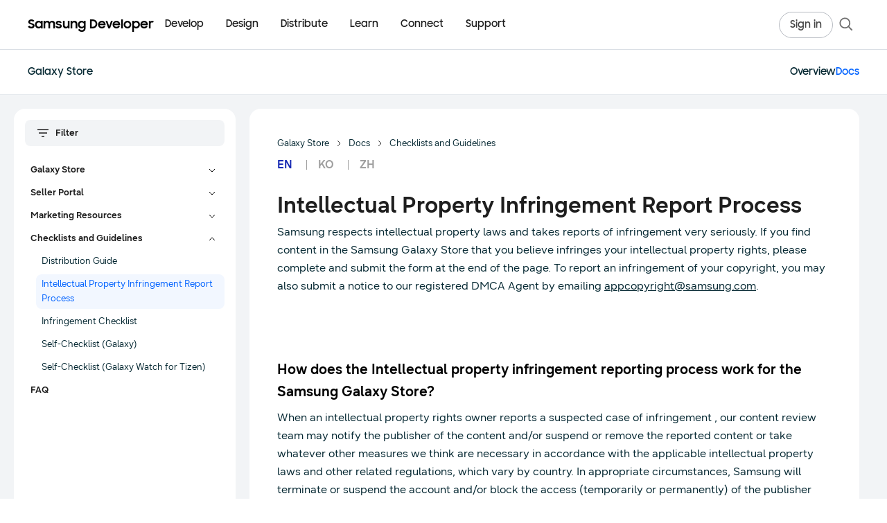

--- FILE ---
content_type: text/html; charset=utf-8
request_url: https://developer.samsung.com/galaxy-store/ip-infringement-report-process.html
body_size: 15808
content:
<!DOCTYPE html>
<html lang="en">
<head>
  <meta charset="utf-8" />

  <meta
      name="viewport"
      content="width=device-width, user-scalable=no, initial-scale=1.0, maximum-scale=1.0, minimum-scale=1.0"
  />

  <title>Intellectual Property Infringement Report Process | Samsung Developer</title>
  <link rel="canonical" href="/galaxy-store/ip-infringement-report-process.html" />
  <meta name="description" content="">
  <meta name="author" content="">
  <meta name="keywords" content="">
      <!-- Open Graph tags  -->
  <meta property="og:site_name" content="Samsung Developer">
  <meta property="og:title" content="Intellectual Property Infringement Report Process | Samsung Developer">
  <meta property="og:description" content="The world runs on you.">
  <meta property="og:type" content="website">
  <meta property="og:url" content="/galaxy-store/ip-infringement-report-process.html">
  <meta property="og:locale" content="en_US">
  <meta property="og:image" content="https://d3unf4s5rp9dfh.cloudfront.net/public/img/common/SNS_1280x630.png">

  <!-- Twitter card tags  -->
  <meta name="twitter:site" content="@samsung_dev">
  <meta name="twitter:card" content="summary">
  <meta name="twitter:title" content="Intellectual Property Infringement Report Process | Samsung Developer">
  <meta name="twitter:description" content="The world runs on you.">
  <meta name="twitter:domain" content="http://developer.samsung.com/">
  <meta property="twitter:image" content="https://d3unf4s5rp9dfh.cloudfront.net/public/img/common/SNS_1280x630.png">

  <link rel="icon" type="image/png" href="https://d3unf4s5rp9dfh.cloudfront.net/public/favicon-2023.ico" />
  <link rel="manifest" href="https://d3unf4s5rp9dfh.cloudfront.net/public/manifest.json" />
  <meta name="google-site-verification" content="" />
  <meta http-equiv="X-UA-Compatible" content="ie=edge" />
  <meta name="theme-color" content="#000000" />
  <meta name="csrf-token" content="ZkTkYOgX-XSgMNYlTdXhK_nIOhKtEDJK5-Ds"/>
  <meta name="user-locale" content="USA"/>
  <meta name="user-country" content="US"/>
  <meta name="user-lang" content="*"/>
  <meta name="user-session" content="false"/>
  <meta name="sa-id" content=""/>
  <meta name="env" content="production"/>

  <link rel="preload" href="https://d3unf4s5rp9dfh.cloudfront.net/public/fonts/SamsungOne-400.woff2" as="font" type="font/woff2" crossorigin="anonymous"/>
  <link rel="preload" href="https://d3unf4s5rp9dfh.cloudfront.net/public/fonts/SamsungOne-700.woff2" as="font" type="font/woff2" crossorigin="anonymous"/>
  <link rel="preload" href="https://d3unf4s5rp9dfh.cloudfront.net/public/fonts/SamsungSharpSans-Bold.woff" as="font" type="font/woff" crossorigin="anonymous" />
  <link rel="preload" href="https://d3unf4s5rp9dfh.cloudfront.net/public/fonts/SamsungSharpSans-Medium.woff" as="font" type="font/woff" crossorigin="anonymous" />
  <link rel="preload" href="https://d3unf4s5rp9dfh.cloudfront.net/public/fonts/SamsungOneKorean-400.woff2" as="font" type="font/woff2" crossorigin="anonymous" />
  <link rel="preload" href="https://d3unf4s5rp9dfh.cloudfront.net/public/fonts/SamsungOneKorean-700.woff2" as="font" type="font/woff2" crossorigin="anonymous" />
  <link rel="preload" href="https://d3unf4s5rp9dfh.cloudfront.net/public/fonts/SamsungBodyBeta03-Regular.woff2" as="font" type="font/woff2" crossorigin="anonymous" />
  <link rel="preload" href="https://d3unf4s5rp9dfh.cloudfront.net/public/fonts/SamsungBodyBeta03-Bold.woff2" as="font" type="font/woff2" crossorigin="anonymous" />
  <link rel="preload" href="https://d3unf4s5rp9dfh.cloudfront.net/public/fonts/SamsungBodyBeta03-Light.woff2" as="font" type="font/woff2" crossorigin="anonymous" />
  <link rel="preload" href="https://d3unf4s5rp9dfh.cloudfront.net/public/fonts/SamsungHeadBeta04-Regular.woff2" as="font" type="font/woff2" crossorigin="anonymous" />
  <link rel="preload" href="https://d3unf4s5rp9dfh.cloudfront.net/public/fonts/SamsungHeadBeta04-Bold.woff2" as="font" type="font/woff2" crossorigin="anonymous" />
  <link rel="preload" href="https://d3unf4s5rp9dfh.cloudfront.net/public/fonts/SamsungHeadBeta04-Medium.woff2" as="font" type="font/woff2" crossorigin="anonymous" />
  <link rel="preload" href="https://d3unf4s5rp9dfh.cloudfront.net/public/fonts/SamsungHeadBeta04-Light.woff2" as="font" type="font/woff2" crossorigin="anonymous" />

  

  <link rel="stylesheet" href="https://d3unf4s5rp9dfh.cloudfront.net/public/7f8f9e5/css/sdp.vendors.min.css"/>
  <link rel="stylesheet" href="https://d3unf4s5rp9dfh.cloudfront.net/public/7f8f9e5/css/sdp.global.min.css"/>
  <link rel="stylesheet" href="https://d3unf4s5rp9dfh.cloudfront.net/public/7f8f9e5/css/sdp.app.min.css"/>
  <link rel="stylesheet" href="https://d3unf4s5rp9dfh.cloudfront.net/public/7f8f9e5/css/sdp.docs.min.css"/>
  <script type="text/javascript" src="https://d3unf4s5rp9dfh.cloudfront.net/public/7f8f9e5/js/sdp.vendors.min.js"></script>

  

  
    <!-- Google tag -->
    <script>(function(w,d,s,l,i){w[l]=w[l]||[];w[l].push({'gtm.start':
      new Date().getTime(),event:'gtm.js'});var f=d.getElementsByTagName(s)[0],
      j=d.createElement(s),dl=l!='dataLayer'?'&l='+l:'';j.async=true;j.src=
      'https://www.googletagmanager.com/gtm.js?id='+i+dl;f.parentNode.insertBefore(j,f);
      })(window,document,'script','dataLayer','GTM-THSQV3D');</script>
    <script> 
      window.dataLayer = window.dataLayer || [];
      function gtagEvent (event, params={}) {
        if (typeof event !== 'string') return;
        window.dataLayer.push({
          event: event,
          ...params
        });
      }
    </script>
    <!-- Start External Google Tags for tracking login flow -->
    
    <!-- End: External Google Tags for tracking login flow -->
    
  

    <script src="https://account.samsung.com/resources/libs/account-internal/2.0.0/account-internal.min.js"></script>
</head>
<body>
  
  <!-- Google Tag Manager (noscript) -->
  <noscript><iframe src="https://www.googletagmanager.com/ns.html?id=GTM-THSQV3D"
  height="0" width="0" style="display:none;visibility:hidden"></iframe></noscript>
  <!-- End Google Tag Manager (noscript) -->

  <!-- Start External Google Tags for tracking login flow -->
  
  

    <div id="app" attr-url="/galaxy-store/ip-infringement-report-process.html" 
        attr-ga-enabled="1" 
        attr-cms="doc">
      <div class="wrapper">
          <header class="sdp-header-v2 has-subgnb" data-v2-role="header" data-target="header" data-component="true">
  <div class="header2-bar">
    <div class="header2-bar-inner">
      <a type="button" class="header2-icon-btn header2-icon-btn--menu" data-v2-role="mobile-toggle" aria-label="Open menu">
        <svg width="20" height="20" viewBox="0 0 20 20" fill="none" aria-hidden="true" xmlns="http://www.w3.org/2000/svg">
          <path d="M18 4.125H2" stroke="currentColor" stroke-width="1.5"></path>
          <path d="M2 10.125H18" stroke="currentColor" stroke-width="1.5"></path>
          <path d="M18 16.125H2" stroke="currentColor" stroke-width="1.5"></path>
        </svg>
      </a>

      <a class="header2-logo" href="/" aria-label="Samsung Developer">
        <span class="header2-logo-text">Samsung Developer</span>
      </a>

      <nav class="header2-nav" aria-label="Primary">
        <ul class="header2-nav-list" data-v2-role="desktop-nav">
        
            <li class="header2-nav-item" data-v2-nav-item="develop" data-v2-has-panel="true">
              <a class="header2-nav-link" href="#" data-header-label="Develop">Develop</a>
            </li>
          
            <li class="header2-nav-item" data-v2-nav-item="design" data-v2-has-panel="true">
              <a class="header2-nav-link" href="#" data-header-label="Design">Design</a>
            </li>
          
            <li class="header2-nav-item" data-v2-nav-item="distribute" data-v2-has-panel="true">
              <a class="header2-nav-link" href="#" data-header-label="Distribute">Distribute</a>
            </li>
          
            <li class="header2-nav-item" data-v2-nav-item="learn" data-v2-has-panel="true">
              <a class="header2-nav-link" href="#" data-header-label="Learn">Learn</a>
            </li>
          
            <li class="header2-nav-item" data-v2-nav-item="connect" data-v2-has-panel="true">
              <a class="header2-nav-link" href="#" data-header-label="Connect">Connect</a>
            </li>
          
            <li class="header2-nav-item" data-v2-nav-item="support" data-v2-has-panel="false">
              <a class="header2-nav-link" href="/support" data-header-label="Support">Support</a>
            </li>
          
        </ul>
      </nav>

      <div class="header2-util">
      
        <a class="header2-gnb-button header2-signin" href="/login?redirectURL=/galaxy-store/ip-infringement-report-process.html%23gnb" data-header-label="Sign in">
          <span class="optical-tight">Sign in</span>
        </a>
      
        <a type="button" class="header2-icon-btn header2-icon-btn--search" aria-label="Search" data-open="headerSearch">
          <svg width="24" height="24" viewBox="0 0 20 20" fill="none" aria-hidden="true" xmlns="http://www.w3.org/2000/svg">
            <path d="M17.2529 17.2511L12.5469 12.5142" stroke="currentColor" stroke-width="1.5"></path>
            <path d="M14.3843 8.55871C14.3843 11.7763 11.776 14.385 8.55883 14.385C5.34167 14.385 2.7334 11.7763 2.7334 8.55871C2.7334 5.34107 5.34167 2.73242 8.55883 2.73242C11.776 2.73242 14.3843 5.34107 14.3843 8.55871Z" stroke="currentColor" stroke-width="1.5"></path>
          </svg>
        </a>
      </div>
    </div>
  </div><div class="header2-subgnb" data-v2-role="subgnb">
    <!-- Breadcrumb (PC) -->
    <div class="header2-subgnb-desktop">
        <div class="header2-subgnb-inner">
            <div class="header2-subgnb-breadcrumb">
                <a href="/galaxy-store" class="header2-subgnb-crumb">Galaxy Store</a>
                
                    
                
            </div>
            
            <div class="header2-subgnb-actions">
            
                
                    <a href="/galaxy-store" class="header2-subgnb-tab ">
                        Overview
                        
                    </a>
            
                
                    <a href="/galaxy-store/overview.html" class="header2-subgnb-tab is-active">
                        Docs
                        
                    </a>
            
            
            </div>
        </div>
    </div>

    <!-- Breadcrumb (Mobile) -->
    <div class="header2-subgnb-mobile">
        <button type="button" class="header2-subgnb-back" data-target="breadcrumbFilter">
            <svg xmlns="http://www.w3.org/2000/svg" width="20" height="20" viewBox="0 0 20 20" fill="none">
            <path d="M6.2 11.9999H16.4M16.4 11.9999L11.6 6.46144M16.4 11.9999L11.6 17.5384M2 5.3999L2 18.5999" stroke="#052832" stroke-width="1.8"></path>
            </svg>
        </button>
        <button type="button" class="header2-subgnb-mobile-toggle">
            <span class="header2-subgnb-mobile-overflow-wrap">
                <span style="display: inline-flex; align-items: center;">
                    <a class="header2-subgnb-mobile-title" href="/galaxy-store">Galaxy Store</a>
                    
                    
                </span>
            </span>
        </button>
        
        <svg class="header2-subgnb-mobile-arrow" data-v2-role="subgnb-mobile-toggle" aria-expanded="false" xmlns="http://www.w3.org/2000/svg" width="24" height="24" viewBox="0 0 24 24" fill="none">
            <g clip-path="url(#clip0_7181_171417)">
              <path d="M12.0002 13.1719L16.9502 8.22192L18.3642 9.63592L12.0002 15.9999L5.63623 9.63592L7.05023 8.22192L12.0002 13.1719Z" fill="#052832"></path>
            </g>
            <defs>
              <clipPath id="clip0_7181_171417">
                <rect width="24" height="24" fill="white"></rect>
              </clipPath>
            </defs>
        </svg>
        
    </div>
    
        <div class="header2-subgnb-mobile-panel" data-v2-role="subgnb-mobile-panel" aria-hidden="true" hidden="">
            <ul class="header2-subgnb-mobile-menu">
                
                    <li>
                        <a href="/galaxy-store" class="header2-subgnb-mobile-item ">
                                Overview
                                
                            </a>    
                    </li>
                
                    <li>
                        <a href="/galaxy-store/overview.html" class="header2-subgnb-mobile-item  is-active">
                                Docs
                                
                            </a>    
                    </li>
                
            </ul>
        </div>
    
</div>









  <div class="header2-mega-shell" data-v2-role="mega-shell" aria-hidden="true">
    <div class="header2-mega-scroll" data-v2-role="mega-scroll">
      <div class="header2-mega-stage" data-v2-role="mega-stage" aria-hidden="true"></div>
    </div>
  </div>

  
    
      <template data-v2-mega-template="develop">
        
        <div class="header2-mega-inner header2-mega-inner--develop">
          <div class="header2-mega-main">
            
              
              <div class="header2-mega-group header2-mega-group--two-col">
                <p class="header2-mega-title">Mobile/Wearable</p>
                <ul class="header2-mega-list header2-mega-list--two-col">
                  
                    <li><a href="/galaxy-gamedev" data-header-label="Galaxy GameDev">Galaxy GameDev</a></li>
                  
                    <li><a href="/galaxy-themes" data-header-label="Galaxy Themes">Galaxy Themes</a></li>
                  
                    <li><a href="/galaxy-watch" data-header-label="Galaxy Watch">Galaxy Watch</a></li>
                  
                    <li><a href="/health" data-header-label="Health">Health</a></li>
                  
                    <li><a href="/iap" data-header-label="Samsung IAP">Samsung IAP</a></li>
                  
                    <li><a href="/internet" data-header-label="Samsung Internet">Samsung Internet</a></li>
                  
                    <li><a href="/wallet" data-header-label="Samsung Wallet">Samsung Wallet</a></li>
                  
                    <li><a href="/remote-test-lab" data-header-label="Remote Test Lab">Remote Test Lab</a></li>
                  
                    <li><a href="/galaxy-emulator-skin" data-header-label="Galaxy Emulator Skin">Galaxy Emulator Skin</a></li>
                  
                </ul>
              </div>
            
              
                <div class="header2-mega-divider" aria-hidden="true"></div>
              
              <div class="header2-mega-group header2-mega-group--two-col">
                <p class="header2-mega-title">Visual Display</p>
                <ul class="header2-mega-list header2-mega-list--two-col">
                  
                    <li><a href="/smarttv/develop" data-header-label="Smart TV">Smart TV</a></li>
                  
                    <li><a href="/smarttv/hospitality-display" data-header-label="Smart Hospitality Display">Smart Hospitality Display</a></li>
                  
                    <li><a href="/smarttv/signage" data-header-label="Smart Signage">Smart Signage</a></li>
                  
                </ul>
              </div>
            
              
                <div class="header2-mega-divider" aria-hidden="true"></div>
              
              <div class="header2-mega-group">
                <p class="header2-mega-title">Digital Appliance</p>
                <ul class="header2-mega-list">
                  
                    <li><a href="/family-hub" data-header-label="Family Hub">Family Hub</a></li>
                  
                </ul>
              </div>
            
              
                <div class="header2-mega-divider" aria-hidden="true"></div>
              
              <div class="header2-mega-group header2-mega-group--two-col">
                <p class="header2-mega-title">Platform</p>
                <ul class="header2-mega-list header2-mega-list--two-col">
                  
                    <li><a href="/bixby" data-header-label="Bixby">Bixby</a></li>
                  
                    <li><a href="/knox" data-header-label="Knox">Knox</a></li>
                  
                    <li><a href="/smartthings" data-header-label="SmartThings">SmartThings</a></li>
                  
                    <li><a href="/tizen" data-header-label="Tizen.NET">Tizen.NET</a></li>
                  
                </ul>
              </div>
            
          </div>

          
            <aside class="header2-mega-aside" aria-label="More Mobile Docs">
              <div class="header2-mega-docs">
                <p class="header2-mega-docs-title">More Mobile Docs</p>
                <ul class="header2-mega-docs-list">
                  
                    <li><a href="/mobile/galaxy-sdk-getting-started.html" data-header-label="Galaxy SDK Getting Started">Galaxy SDK Getting Started</a></li>
                  
                    <li><a href="/galaxy-ar-emoji" data-header-label="Galaxy AR Emoji SDK">Galaxy AR Emoji SDK</a></li>
                  
                    <li><a href="/galaxy-performance" data-header-label="Galaxy Performance SDK">Galaxy Performance SDK</a></li>
                  
                    <li><a href="/galaxy-spen-remote" data-header-label="Galaxy S Pen Remote SDK">Galaxy S Pen Remote SDK</a></li>
                  
                    <li><a href="/galaxy-z" data-header-label="Galaxy Z (Foldable)">Galaxy Z (Foldable)</a></li>
                  
                    <li><a href="/automation" data-header-label="Samsung Automation Studio">Samsung Automation Studio</a></li>
                  
                    <li><a href="/blockchain" data-header-label="Samsung Blockchain">Samsung Blockchain</a></li>
                  
                    <li><a href="/samsung-dex" data-header-label="Samsung DeX">Samsung DeX</a></li>
                  
                    <li><a href="/ese" data-header-label="Samsung eSE SDK">Samsung eSE SDK</a></li>
                  
                    <li><a href="/teegris" data-header-label="Samsung TEEGRIS">Samsung TEEGRIS</a></li>
                  
                    <li><a href="/mobile/app-management.html" data-header-label="Samsung App Management">Samsung App Management</a></li>
                  
                    <li><a href="/mobile/samsung-log-video.html" data-header-label="Samsung Log Video">Samsung Log Video</a></li>
                  
                    <li><a href="/mobile/wireless-fast-charge.html" data-header-label="Samsung Wireless Fast Charge">Samsung Wireless Fast Charge</a></li>
                  
                    <li><a href="/mobile/accessories.html " data-header-label="Mobile Accessories">Mobile Accessories</a></li>
                  
                </ul>
              </div>
            </aside>
          
        </div>
        
      </template>
    
  
    
      <template data-v2-mega-template="design">
        
          <div class="header2-mega-inner header2-mega-inner--simple">
          
            <ul class="header2-mega-list header2-mega-list--simple">
              
                <li><a href="/design-system" data-header-label="Design System">Design System</a></li>
              
                <li><a href="/one-ui" data-header-label="One UI">One UI</a></li>
              
                <li><a href="/one-ui-watch" data-header-label="One UI Watch">One UI Watch</a></li>
              
                <li><a href="/smarttv/design" data-header-label="Smart TV">Smart TV</a></li>
              
            </ul>
          
        </div>
        
      </template>
    
  
    
      <template data-v2-mega-template="distribute">
        
          <div class="header2-mega-inner header2-mega-inner--simple">
          
            <ul class="header2-mega-list header2-mega-list--simple">
              
                <li><a href="/galaxy-store" data-header-label="Galaxy Store">Galaxy Store</a></li>
              
                <li><a href="/tv-seller-office" data-header-label="TV Seller Office">TV Seller Office</a></li>
              
                <li><a href="/instant-plays" data-header-label="Instant Plays">Instant Plays</a></li>
              
            </ul>
          
        </div>
        
      </template>
    
  
    
      <template data-v2-mega-template="learn">
        
          <div class="header2-mega-inner header2-mega-inner--simple header2-mega-inner--columns">
          
            <div class="header2-mega-columns">
              
                
                <div class="header2-mega-col">
                  
                  <ul class="header2-mega-list header2-mega-list--simple">
                    
                      <li><a href="/codelab" data-header-label="Code Lab">Code Lab</a></li>
                    
                      <li><a href="/foldables-and-largescreens" data-header-label="Foldables and Large Screens">Foldables and Large Screens</a></li>
                    
                      <li><a href="/one-ui-beta" data-header-label="One UI Beta">One UI Beta</a></li>
                    
                  </ul>
                </div>
                
              
                
                <div class="header2-mega-col has-title">
                  
                    <p class="header2-mega-title header2-mega-col-title">Tutorials</p>
                  
                  <ul class="header2-mega-list header2-mega-list--simple">
                    
                      <li><a href="https://www.youtube.com/@SamsungDevelopers" data-header-label="Go to Youtube">Go to Youtube</a></li>
                    
                      <li><a href="/blog" data-header-label="Go to Blog">Go to Blog</a></li>
                    
                  </ul>
                </div>
                
              
            </div>
          
        </div>
        
      </template>
    
  
    
      <template data-v2-mega-template="connect">
        
          <div class="header2-mega-inner header2-mega-inner--simple header2-mega-inner--columns">
          
            <div class="header2-mega-columns">
              
                
                <div class="header2-mega-col">
                  
                  <ul class="header2-mega-list header2-mega-list--simple">
                    
                      <li><a href="/news" data-header-label="News and Updates">News and Updates</a></li>
                    
                      <li><a href="/events" data-header-label="Events">Events</a></li>
                    
                      <li><a href="https://forum.developer.samsung.com" data-header-label="Forums">Forums</a></li>
                    
                      <li><a href="/blog" data-header-label="Blog">Blog</a></li>
                    
                  </ul>
                </div>
                
              
                
                <div class="header2-mega-col">
                  
                  <ul class="header2-mega-list header2-mega-list--simple">
                    
                      <li><a href="/conference" data-header-label="Samsung Developer Conference">Samsung Developer Conference</a></li>
                    
                  </ul>
                </div>
                
              
            </div>
          
        </div>
        
      </template>
    
  
    
  

  <div class="header2-mobile sdp-lnb" data-v2-role="mobile-panel" aria-hidden="true">
    <div class="sdp-lnb-mobile">
      <div class="nav-btm-logo">
          <svg width="180" height="24" viewBox="0 0 180 24" fill="none" xmlns="http://www.w3.org/2000/svg">
              <g clip-path="url(#clip0_1_13833)">
                  <path d="M5.184 18.43C2.826 18.43 1.26 17.422 0.054 16.072L2.286 14.308C2.952 15.46 3.96 16.09 5.166 16.09C6.462 16.09 7.164 15.244 7.164 14.326C7.164 13.228 5.814 12.868 4.428 12.436C2.646 11.86 0.702 11.194 0.702 8.692C0.702 6.586 2.538 4.93 5.058 4.93C7.164 4.93 8.406 5.74 9.468 6.838L7.452 8.368C6.894 7.522 6.102 7.108 5.076 7.108C3.87 7.108 3.24 7.756 3.24 8.602C3.24 9.664 4.482 9.97 5.922 10.456C7.704 11.032 9.72 11.824 9.72 14.344C9.72 16.414 8.064 18.43 5.184 18.43ZM15.9503 18.466C13.4123 18.466 10.7663 16.45 10.7663 12.994C10.7663 9.502 13.3223 7.504 15.9863 7.504C17.3723 7.504 18.5963 8.062 19.3703 8.98V7.72H21.8003V18.25H19.3703V16.882C18.5963 17.872 17.3363 18.466 15.9503 18.466ZM16.3463 16.234C18.1643 16.234 19.4962 14.776 19.4962 12.958C19.4962 11.158 18.1643 9.718 16.3463 9.718C14.5463 9.718 13.1603 11.14 13.1603 12.958C13.1603 14.794 14.5463 16.234 16.3463 16.234ZM23.2723 18.25V7.72H25.6843V8.944C26.3503 8.062 27.3943 7.504 28.6903 7.504C30.3463 7.504 31.4803 8.17 32.1103 9.322C32.8303 8.224 34.0543 7.504 35.5663 7.504C38.4283 7.504 39.8503 9.16 39.8503 11.914V18.25H37.3663V12.112C37.3663 10.582 36.5923 9.61 35.0803 9.61C33.7663 9.61 32.7583 10.51 32.7583 12.364V18.25H30.2923V12.04C30.2923 10.528 29.5363 9.61 28.0783 9.61C26.7103 9.61 25.7023 10.546 25.7023 12.418V18.25H23.2723ZM45.1972 18.466C42.8392 18.466 41.3632 17.566 40.5172 15.91L42.7672 14.83C43.2712 15.82 44.1532 16.36 45.3052 16.36C46.5112 16.36 47.1052 15.784 47.1052 15.082C47.1052 14.308 45.9352 14.164 44.6392 13.876C42.8392 13.498 40.9492 12.922 40.9492 10.708C40.9492 9.016 42.5872 7.486 45.0892 7.486C47.2312 7.486 48.5812 8.314 49.3912 9.664L47.3212 10.708C46.8892 9.97 46.0972 9.502 45.0892 9.502C43.9372 9.502 43.3972 10.042 43.3972 10.636C43.3972 11.338 44.2252 11.518 45.8092 11.86C47.5372 12.202 49.5172 12.814 49.5172 15.028C49.5172 16.504 48.2032 18.466 45.1972 18.466ZM59.9517 7.72V18.25H57.5397V17.044C56.8737 17.926 55.8657 18.466 54.5157 18.466C51.9957 18.466 50.4657 16.828 50.4657 13.966V7.72H52.9317V13.714C52.9317 15.352 53.6517 16.36 55.1817 16.36C56.5317 16.36 57.5217 15.352 57.5217 13.498V7.72H59.9517ZM61.452 18.25V7.72H63.864V9.016C64.566 8.098 65.646 7.504 67.014 7.504C69.66 7.504 71.19 9.142 71.19 12.004V18.25H68.724V12.256C68.724 10.618 67.932 9.61 66.348 9.61C64.962 9.61 63.882 10.618 63.882 12.472V18.25H61.452ZM80.8765 18.07V16.846C80.1025 17.854 78.8605 18.466 77.4385 18.466C74.9005 18.466 72.2545 16.45 72.2545 12.994C72.2545 9.502 74.8105 7.504 77.4745 7.504C78.8605 7.504 80.0845 8.116 80.8585 9.07V7.72H83.2885V17.98C83.2885 20.932 81.3985 23.344 77.8525 23.344C75.1165 23.344 73.4065 22.066 72.4525 20.32L74.6125 19.006C75.3865 20.428 76.2145 21.112 77.8885 21.112C79.7245 21.112 80.8765 19.672 80.8765 18.07ZM77.8345 16.234C79.6525 16.234 80.9845 14.776 80.9845 12.958C80.9845 11.158 79.6525 9.718 77.8345 9.718C76.0345 9.718 74.6485 11.14 74.6485 12.958C74.6485 14.794 76.0345 16.234 77.8345 16.234ZM89.174 18.25V5.11H92.756C97.184 5.11 99.704 7.954 99.704 11.68C99.704 15.424 96.86 18.25 92.864 18.25H89.174ZM92.468 7.378H91.622V15.982H92.576C95.456 15.982 97.256 14.128 97.256 11.68C97.256 9.16 95.726 7.378 92.468 7.378ZM106.012 18.466C102.7 18.466 100.45 16.054 100.45 13.012C100.45 9.934 102.844 7.504 105.922 7.504C109.054 7.504 111.34 9.808 111.34 12.922V13.84H102.772C103.114 15.334 104.284 16.324 106.012 16.324C107.38 16.324 108.424 15.604 108.928 14.47L110.926 15.622C110.008 17.332 108.388 18.466 106.012 18.466ZM105.922 9.646C104.464 9.646 103.33 10.51 102.898 11.806H108.874C108.514 10.384 107.434 9.646 105.922 9.646ZM115.182 18.25L111.168 7.72H113.706L116.424 15.136L119.088 7.72H121.59L117.63 18.25H115.182ZM126.895 18.466C123.583 18.466 121.333 16.054 121.333 13.012C121.333 9.934 123.727 7.504 126.805 7.504C129.937 7.504 132.223 9.808 132.223 12.922V13.84H123.655C123.997 15.334 125.167 16.324 126.895 16.324C128.263 16.324 129.307 15.604 129.811 14.47L131.809 15.622C130.891 17.332 129.271 18.466 126.895 18.466ZM126.805 9.646C125.347 9.646 124.213 10.51 123.781 11.806H129.757C129.397 10.384 128.317 9.646 126.805 9.646ZM133.311 18.25V4.93H135.759V18.25H133.311ZM142.273 18.466C139.231 18.466 136.819 16.018 136.819 12.994C136.819 9.916 139.231 7.504 142.273 7.504C145.297 7.504 147.727 9.916 147.727 12.994C147.727 16.018 145.297 18.466 142.273 18.466ZM142.273 16.18C144.001 16.18 145.333 14.74 145.333 12.994C145.333 11.212 144.001 9.79 142.273 9.79C140.527 9.79 139.213 11.212 139.213 12.994C139.213 14.74 140.527 16.18 142.273 16.18ZM154.648 18.466C153.208 18.466 151.948 17.944 151.21 17.008V23.092H148.798V7.72H151.21V9.124C151.948 8.134 153.19 7.504 154.63 7.504C157.276 7.504 159.814 9.502 159.814 12.994C159.814 16.45 157.186 18.466 154.648 18.466ZM154.252 16.234C156.034 16.234 157.42 14.794 157.42 12.958C157.42 11.14 156.034 9.718 154.252 9.718C152.434 9.718 151.12 11.158 151.12 12.958C151.12 14.776 152.434 16.234 154.252 16.234ZM166.129 18.466C162.817 18.466 160.567 16.054 160.567 13.012C160.567 9.934 162.961 7.504 166.039 7.504C169.171 7.504 171.457 9.808 171.457 12.922V13.84H162.889C163.231 15.334 164.401 16.324 166.129 16.324C167.497 16.324 168.541 15.604 169.045 14.47L171.043 15.622C170.125 17.332 168.505 18.466 166.129 18.466ZM166.039 9.646C164.581 9.646 163.447 10.51 163.015 11.806H168.991C168.631 10.384 167.551 9.646 166.039 9.646ZM172.546 18.25V7.72H174.958V9.286C175.444 8.242 176.344 7.72 177.658 7.72C178.432 7.72 179.026 7.9 179.512 8.17L178.594 10.474C178.234 10.24 177.838 10.06 177.136 10.06C175.714 10.06 174.976 10.816 174.976 12.634V18.25H172.546Z" fill="black"></path>
              </g>
              <defs>
                  <clipPath id="clip0_1_13833">
                      <rect width="180" height="23.5" fill="white" transform="translate(0 0.25)"></rect>
                  </clipPath>
              </defs>
          </svg>
      </div>
    </div>
    <div class="header2-mobile-inner">
      
      <div class="header2-mobile-acc">
      
          
          

          <div class="header2-mobile-acc-item">
            <div class="header2-mobile-acc-row is-open">
              <a class="header2-mobile-acc-link" href="#" data-header-label="Develop">Develop</a>

              
                <a type="button" class="header2-mobile-acc-toggle" data-v2-accordion="develop" aria-expanded="true">
                  <span class="header2-mobile-acc-icon" aria-hidden="true"></span>
                </a>
              
            </div>

            
              <div class="header2-mobile-acc-panel" data-v2-accordion-panel="develop">
                
                  
                    <p class="header2-mobile-group">Mobile/Wearable</p>
                    <ul class="header2-mobile-list">
                      
                        <li><a href="/galaxy-gamedev" data-header-label="Galaxy GameDev">Galaxy GameDev</a></li>
                      
                        <li><a href="/galaxy-themes" data-header-label="Galaxy Themes">Galaxy Themes</a></li>
                      
                        <li><a href="/galaxy-watch" data-header-label="Galaxy Watch">Galaxy Watch</a></li>
                      
                        <li><a href="/health" data-header-label="Health">Health</a></li>
                      
                        <li><a href="/iap" data-header-label="Samsung IAP">Samsung IAP</a></li>
                      
                        <li><a href="/internet" data-header-label="Samsung Internet">Samsung Internet</a></li>
                      
                        <li><a href="/wallet" data-header-label="Samsung Wallet">Samsung Wallet</a></li>
                      
                        <li><a href="/remote-test-lab" data-header-label="Remote Test Lab">Remote Test Lab</a></li>
                      
                        <li><a href="/galaxy-emulator-skin" data-header-label="Galaxy Emulator Skin">Galaxy Emulator Skin</a></li>
                      
                    </ul>
                  
                    <p class="header2-mobile-group">Visual Display</p>
                    <ul class="header2-mobile-list">
                      
                        <li><a href="/smarttv/develop" data-header-label="Smart TV">Smart TV</a></li>
                      
                        <li><a href="/smarttv/hospitality-display" data-header-label="Smart Hospitality Display">Smart Hospitality Display</a></li>
                      
                        <li><a href="/smarttv/signage" data-header-label="Smart Signage">Smart Signage</a></li>
                      
                    </ul>
                  
                    <p class="header2-mobile-group">Digital Appliance</p>
                    <ul class="header2-mobile-list">
                      
                        <li><a href="/family-hub" data-header-label="Family Hub">Family Hub</a></li>
                      
                    </ul>
                  
                    <p class="header2-mobile-group">Platform</p>
                    <ul class="header2-mobile-list">
                      
                        <li><a href="/bixby" data-header-label="Bixby">Bixby</a></li>
                      
                        <li><a href="/knox" data-header-label="Knox">Knox</a></li>
                      
                        <li><a href="/smartthings" data-header-label="SmartThings">SmartThings</a></li>
                      
                        <li><a href="/tizen" data-header-label="Tizen.NET">Tizen.NET</a></li>
                      
                    </ul>
                  

                  
                    <div class="header2-mobile-sub-acc">
                      <a type="button" class="header2-mobile-sub-acc-btn" data-v2-sub-accordion="develop--aside" aria-expanded="false">
                        <span class="header2-mobile-sub-acc-label">More Mobile Docs</span>
                        <span class="header2-mobile-sub-acc-icon" aria-hidden="true"></span>
                      </a>
                      <ul class="header2-mobile-sub-acc-panel header2-mobile-list" data-v2-sub-accordion-panel="develop--aside" hidden="">
                        
                          <li><a href="/mobile/galaxy-sdk-getting-started.html" data-header-label="Galaxy SDK Getting Started">Galaxy SDK Getting Started</a></li>
                        
                          <li><a href="/galaxy-ar-emoji" data-header-label="Galaxy AR Emoji SDK">Galaxy AR Emoji SDK</a></li>
                        
                          <li><a href="/galaxy-performance" data-header-label="Galaxy Performance SDK">Galaxy Performance SDK</a></li>
                        
                          <li><a href="/galaxy-spen-remote" data-header-label="Galaxy S Pen Remote SDK">Galaxy S Pen Remote SDK</a></li>
                        
                          <li><a href="/galaxy-z" data-header-label="Galaxy Z (Foldable)">Galaxy Z (Foldable)</a></li>
                        
                          <li><a href="/automation" data-header-label="Samsung Automation Studio">Samsung Automation Studio</a></li>
                        
                          <li><a href="/blockchain" data-header-label="Samsung Blockchain">Samsung Blockchain</a></li>
                        
                          <li><a href="/samsung-dex" data-header-label="Samsung DeX">Samsung DeX</a></li>
                        
                          <li><a href="/ese" data-header-label="Samsung eSE SDK">Samsung eSE SDK</a></li>
                        
                          <li><a href="/teegris" data-header-label="Samsung TEEGRIS">Samsung TEEGRIS</a></li>
                        
                          <li><a href="/mobile/app-management.html" data-header-label="Samsung App Management">Samsung App Management</a></li>
                        
                          <li><a href="/mobile/samsung-log-video.html" data-header-label="Samsung Log Video">Samsung Log Video</a></li>
                        
                          <li><a href="/mobile/wireless-fast-charge.html" data-header-label="Samsung Wireless Fast Charge">Samsung Wireless Fast Charge</a></li>
                        
                          <li><a href="/mobile/accessories.html " data-header-label="Mobile Accessories">Mobile Accessories</a></li>
                        
                      </ul>
                    </div>
                  
                
              </div>
            
          </div>
        
          
          

          <div class="header2-mobile-acc-item">
            <div class="header2-mobile-acc-row">
              <a class="header2-mobile-acc-link" href="#" data-header-label="Design">Design</a>

              
                <a type="button" class="header2-mobile-acc-toggle" data-v2-accordion="design" aria-expanded="false">
                  <span class="header2-mobile-acc-icon" aria-hidden="true"></span>
                </a>
              
            </div>

            
              <div class="header2-mobile-acc-panel" data-v2-accordion-panel="design" hidden="">
                
                  <ul class="header2-mobile-list">
                    
                      <li><a href="/design-system" data-header-label="Design System">Design System</a></li>
                    
                      <li><a href="/one-ui" data-header-label="One UI">One UI</a></li>
                    
                      <li><a href="/one-ui-watch" data-header-label="One UI Watch">One UI Watch</a></li>
                    
                      <li><a href="/smarttv/design" data-header-label="Smart TV">Smart TV</a></li>
                    
                  </ul>
                
              </div>
            
          </div>
        
          
          

          <div class="header2-mobile-acc-item">
            <div class="header2-mobile-acc-row">
              <a class="header2-mobile-acc-link" href="#" data-header-label="Distribute">Distribute</a>

              
                <a type="button" class="header2-mobile-acc-toggle" data-v2-accordion="distribute" aria-expanded="false">
                  <span class="header2-mobile-acc-icon" aria-hidden="true"></span>
                </a>
              
            </div>

            
              <div class="header2-mobile-acc-panel" data-v2-accordion-panel="distribute" hidden="">
                
                  <ul class="header2-mobile-list">
                    
                      <li><a href="/galaxy-store" data-header-label="Galaxy Store" class="is-active">Galaxy Store</a></li>
                    
                      <li><a href="/tv-seller-office" data-header-label="TV Seller Office">TV Seller Office</a></li>
                    
                      <li><a href="/instant-plays" data-header-label="Instant Plays">Instant Plays</a></li>
                    
                  </ul>
                
              </div>
            
          </div>
        
          
          

          <div class="header2-mobile-acc-item">
            <div class="header2-mobile-acc-row">
              <a class="header2-mobile-acc-link" href="#" data-header-label="Learn">Learn</a>

              
                <a type="button" class="header2-mobile-acc-toggle" data-v2-accordion="learn" aria-expanded="false">
                  <span class="header2-mobile-acc-icon" aria-hidden="true"></span>
                </a>
              
            </div>

            
              <div class="header2-mobile-acc-panel" data-v2-accordion-panel="learn" hidden="">
                
                  
                  
                  
                    <ul class="header2-mobile-list">
                      
                        <li><a href="/codelab" data-header-label="Code Lab">Code Lab</a></li>
                      
                        <li><a href="/foldables-and-largescreens" data-header-label="Foldables and Large Screens">Foldables and Large Screens</a></li>
                      
                        <li><a href="/one-ui-beta" data-header-label="One UI Beta">One UI Beta</a></li>
                      
                    </ul>
                  
                  
                    
                    <p class="header2-mobile-group">Tutorials</p>
                    <ul class="header2-mobile-list">
                      
                        <li><a href="https://www.youtube.com/@SamsungDevelopers" data-header-label="Go to Youtube">Go to Youtube</a></li>
                      
                        <li><a href="/blog" data-header-label="Go to Blog">Go to Blog</a></li>
                      
                    </ul>
                    
                  
                
              </div>
            
          </div>
        
          
          

          <div class="header2-mobile-acc-item">
            <div class="header2-mobile-acc-row">
              <a class="header2-mobile-acc-link" href="#" data-header-label="Connect">Connect</a>

              
                <a type="button" class="header2-mobile-acc-toggle" data-v2-accordion="connect" aria-expanded="false">
                  <span class="header2-mobile-acc-icon" aria-hidden="true"></span>
                </a>
              
            </div>

            
              <div class="header2-mobile-acc-panel" data-v2-accordion-panel="connect" hidden="">
                
                  
                  
                  
                    <ul class="header2-mobile-list">
                      
                        <li><a href="/news" data-header-label="News and Updates">News and Updates</a></li>
                      
                        <li><a href="/events" data-header-label="Events">Events</a></li>
                      
                        <li><a href="https://forum.developer.samsung.com" data-header-label="Forums">Forums</a></li>
                      
                        <li><a href="/blog" data-header-label="Blog">Blog</a></li>
                      
                        <li><a href="/conference" data-header-label="Samsung Developer Conference">Samsung Developer Conference</a></li>
                      
                    </ul>
                  
                  
                
              </div>
            
          </div>
        
          
          

          <div class="header2-mobile-acc-item">
            <div class="header2-mobile-acc-row">
              <a class="header2-mobile-acc-link" href="/support" data-header-label="Support">Support</a>

              
            </div>

            
          </div>
        
        
      </div>
      
        <a href="/login?redirectURL=/galaxy-store/ip-infringement-report-process.html%23gnb" class="header2-mobile-floating" data-header-label="Sign in">
          Sign in
        </a>
      
    </div>
  </div>

  <!-- Dimmed Effect (used by existing header.js search open/close) -->
  <div class="header-dimmed" data-target="headerDimmed"></div>

  <!-- 필터 -->
  <div id="filter"></div>

  <!-- Global Header Search (shared view) -->
<div class="sdp-header-search" data-target="headerSearch">
  <div class="header-search-body">
    <div class="base-search-input-box">
      <input type="text" class="base-search-input" placeholder="Search developer.samsung.com" data-target="searchInput">

      <svg class="icon-remove" width="24" height="24" viewBox="0 0 24 24" fill="none" xmlns="http://www.w3.org/2000/svg" data-target="searchRemove">
        <circle cx="12" cy="12" r="12" fill="#EAEAEA"></circle>
        <path d="M7.33301 7.3335L16.6663 16.6668" stroke="#9E9E9E" stroke-width="1.06667"></path>
        <path d="M16.6663 7.3335L7.33301 16.6668" stroke="#9E9E9E" stroke-width="1.06667"></path>
      </svg>

      <svg class="icon-search" width="39" height="39" viewBox="0 0 39 39" fill="none" xmlns="http://www.w3.org/2000/svg">
        <g>
          <path d="M37.4072 37.4034L26.1128 26.0347" stroke="black" stroke-width="3.60003"></path>
          <path d="M30.5248 16.5413C30.5248 24.2637 24.2649 30.5245 16.5437 30.5245C8.8224 30.5245 2.5625 24.2637 2.5625 16.5413C2.5625 8.81893 8.8224 2.55811 16.5437 2.55811C24.2649 2.55811 30.5248 8.81893 30.5248 16.5413Z" stroke="black" stroke-width="3.60003"></path>
        </g>
      </svg>
    </div>
  </div>

  <div class="header-search-recommend">
    <ul class="recommend-ul">
    <li><p>Recommendation</p></li>
    <!--
      <li><p>Recommendations</p></li>
      <li><span>Blog</span></li>
      <li><span>Code Lab</span></li>
      <li><span>Foldable and Large Screen Optimization</span></li>
      <li><span>Health</span></li>
      <li><span>Samsung Wallet</span></li>
      <li><span>SDC24</span></li>
    -->
    
            <li class="sdp-search-result-item" attr-keyword="Blog">
              <a href="/search?query=Blog">
                <span>Blog</span>
              </a>
            </li>
            <li class="sdp-search-result-item" attr-keyword="Code Lab">
              <a href="/search?query=Code%20Lab">
                <span>Code Lab</span>
              </a>
            </li>
            <li class="sdp-search-result-item" attr-keyword="Foldable and Large Screen Optimization">
              <a href="/search?query=Foldable%20and%20Large%20Screen%20Optimization">
                <span>Foldable and Large Screen Optimization</span>
              </a>
            </li>
            <li class="sdp-search-result-item" attr-keyword="Galaxy Emulator Skin">
              <a href="/search?query=Galaxy%20Emulator%20Skin">
                <span>Galaxy Emulator Skin</span>
              </a>
            </li>
            <li class="sdp-search-result-item" attr-keyword="Health">
              <a href="/search?query=Health">
                <span>Health</span>
              </a>
            </li>
            <li class="sdp-search-result-item" attr-keyword="One UI Beta">
              <a href="/search?query=One%20UI%20Beta">
                <span>One UI Beta</span>
              </a>
            </li>
            <li class="sdp-search-result-item" attr-keyword="Samsung Wallet">
              <a href="/search?query=Samsung%20Wallet">
                <span>Samsung Wallet</span>
              </a>
            </li></ul>
  </div>

  <i class="header-search-close" data-close="headerSearch">
    <svg width="14" height="14" viewBox="0 0 14 14" fill="none" xmlns="http://www.w3.org/2000/svg">
      <path d="M1.00017 1L13 12.9998" stroke="#1E1E1E" stroke-width="1.5"></path>
      <path d="M1 12.9998L12.9998 1" stroke="#1E1E1E" stroke-width="1.5"></path>
    </svg>
  </i>
</div>

</header>
          
          <div id="el-sdp-container" 
  class="sdp-container sdp-ly-document tech-document
  has-docs-top-third-nav"
  
  attr-doc-type="tech-doc"
  attr-program-url="/galaxy-store">
  
  <div class="inner-wrap">
    
<nav id="el-third-nav-document" class="third-nav-document">
  <div id="el-third-nav-wrap" class="third-nav-wrap">
    <ul id="third-nav-list" class="third-nav-list">
      
      <li 
        class="third-nav-item active">
        <a class="third-nav-link" href="/galaxy-store/overview.html">
          <span class="txt">Docs</span>
        </a>
      </li>
      
      <li 
        class="third-nav-item permission-required">
        <a class="third-nav-link" href="/galaxy-store/login/overview.html">
          <span class="txt">Galaxy Store Login</span>
        </a>
      </li>
      
    </ul>
  </div>
</nav>



    <aside class="sdp-lnb" data-target="sdpLnb">
  <!-- Mobile Menu -->
  <div class="sdp-lnb-mobile">
      <div class="nav-btm-logo">
          <i role="button" class="global-nav-menu" data-target="gnb">
              <svg width="20" height="20" viewBox="0 0 20 20" fill="none" xmlns="http://www.w3.org/2000/svg">
                  <path d="M18 4.125H2" stroke="#1E1E1E" stroke-width="1.5"/>
                  <path d="M2 10.125H18" stroke="#1E1E1E" stroke-width="1.5"/>
                  <path d="M18 16.125H2" stroke="#1E1E1E" stroke-width="1.5"/>
              </svg>
          </i>
          <svg width="180" height="24" viewBox="0 0 180 24" fill="none" xmlns="http://www.w3.org/2000/svg">
              <g clip-path="url(#clip0_1_13833)">
                  <path
                      d="M5.184 18.43C2.826 18.43 1.26 17.422 0.054 16.072L2.286 14.308C2.952 15.46 3.96 16.09 5.166 16.09C6.462 16.09 7.164 15.244 7.164 14.326C7.164 13.228 5.814 12.868 4.428 12.436C2.646 11.86 0.702 11.194 0.702 8.692C0.702 6.586 2.538 4.93 5.058 4.93C7.164 4.93 8.406 5.74 9.468 6.838L7.452 8.368C6.894 7.522 6.102 7.108 5.076 7.108C3.87 7.108 3.24 7.756 3.24 8.602C3.24 9.664 4.482 9.97 5.922 10.456C7.704 11.032 9.72 11.824 9.72 14.344C9.72 16.414 8.064 18.43 5.184 18.43ZM15.9503 18.466C13.4123 18.466 10.7663 16.45 10.7663 12.994C10.7663 9.502 13.3223 7.504 15.9863 7.504C17.3723 7.504 18.5963 8.062 19.3703 8.98V7.72H21.8003V18.25H19.3703V16.882C18.5963 17.872 17.3363 18.466 15.9503 18.466ZM16.3463 16.234C18.1643 16.234 19.4962 14.776 19.4962 12.958C19.4962 11.158 18.1643 9.718 16.3463 9.718C14.5463 9.718 13.1603 11.14 13.1603 12.958C13.1603 14.794 14.5463 16.234 16.3463 16.234ZM23.2723 18.25V7.72H25.6843V8.944C26.3503 8.062 27.3943 7.504 28.6903 7.504C30.3463 7.504 31.4803 8.17 32.1103 9.322C32.8303 8.224 34.0543 7.504 35.5663 7.504C38.4283 7.504 39.8503 9.16 39.8503 11.914V18.25H37.3663V12.112C37.3663 10.582 36.5923 9.61 35.0803 9.61C33.7663 9.61 32.7583 10.51 32.7583 12.364V18.25H30.2923V12.04C30.2923 10.528 29.5363 9.61 28.0783 9.61C26.7103 9.61 25.7023 10.546 25.7023 12.418V18.25H23.2723ZM45.1972 18.466C42.8392 18.466 41.3632 17.566 40.5172 15.91L42.7672 14.83C43.2712 15.82 44.1532 16.36 45.3052 16.36C46.5112 16.36 47.1052 15.784 47.1052 15.082C47.1052 14.308 45.9352 14.164 44.6392 13.876C42.8392 13.498 40.9492 12.922 40.9492 10.708C40.9492 9.016 42.5872 7.486 45.0892 7.486C47.2312 7.486 48.5812 8.314 49.3912 9.664L47.3212 10.708C46.8892 9.97 46.0972 9.502 45.0892 9.502C43.9372 9.502 43.3972 10.042 43.3972 10.636C43.3972 11.338 44.2252 11.518 45.8092 11.86C47.5372 12.202 49.5172 12.814 49.5172 15.028C49.5172 16.504 48.2032 18.466 45.1972 18.466ZM59.9517 7.72V18.25H57.5397V17.044C56.8737 17.926 55.8657 18.466 54.5157 18.466C51.9957 18.466 50.4657 16.828 50.4657 13.966V7.72H52.9317V13.714C52.9317 15.352 53.6517 16.36 55.1817 16.36C56.5317 16.36 57.5217 15.352 57.5217 13.498V7.72H59.9517ZM61.452 18.25V7.72H63.864V9.016C64.566 8.098 65.646 7.504 67.014 7.504C69.66 7.504 71.19 9.142 71.19 12.004V18.25H68.724V12.256C68.724 10.618 67.932 9.61 66.348 9.61C64.962 9.61 63.882 10.618 63.882 12.472V18.25H61.452ZM80.8765 18.07V16.846C80.1025 17.854 78.8605 18.466 77.4385 18.466C74.9005 18.466 72.2545 16.45 72.2545 12.994C72.2545 9.502 74.8105 7.504 77.4745 7.504C78.8605 7.504 80.0845 8.116 80.8585 9.07V7.72H83.2885V17.98C83.2885 20.932 81.3985 23.344 77.8525 23.344C75.1165 23.344 73.4065 22.066 72.4525 20.32L74.6125 19.006C75.3865 20.428 76.2145 21.112 77.8885 21.112C79.7245 21.112 80.8765 19.672 80.8765 18.07ZM77.8345 16.234C79.6525 16.234 80.9845 14.776 80.9845 12.958C80.9845 11.158 79.6525 9.718 77.8345 9.718C76.0345 9.718 74.6485 11.14 74.6485 12.958C74.6485 14.794 76.0345 16.234 77.8345 16.234ZM89.174 18.25V5.11H92.756C97.184 5.11 99.704 7.954 99.704 11.68C99.704 15.424 96.86 18.25 92.864 18.25H89.174ZM92.468 7.378H91.622V15.982H92.576C95.456 15.982 97.256 14.128 97.256 11.68C97.256 9.16 95.726 7.378 92.468 7.378ZM106.012 18.466C102.7 18.466 100.45 16.054 100.45 13.012C100.45 9.934 102.844 7.504 105.922 7.504C109.054 7.504 111.34 9.808 111.34 12.922V13.84H102.772C103.114 15.334 104.284 16.324 106.012 16.324C107.38 16.324 108.424 15.604 108.928 14.47L110.926 15.622C110.008 17.332 108.388 18.466 106.012 18.466ZM105.922 9.646C104.464 9.646 103.33 10.51 102.898 11.806H108.874C108.514 10.384 107.434 9.646 105.922 9.646ZM115.182 18.25L111.168 7.72H113.706L116.424 15.136L119.088 7.72H121.59L117.63 18.25H115.182ZM126.895 18.466C123.583 18.466 121.333 16.054 121.333 13.012C121.333 9.934 123.727 7.504 126.805 7.504C129.937 7.504 132.223 9.808 132.223 12.922V13.84H123.655C123.997 15.334 125.167 16.324 126.895 16.324C128.263 16.324 129.307 15.604 129.811 14.47L131.809 15.622C130.891 17.332 129.271 18.466 126.895 18.466ZM126.805 9.646C125.347 9.646 124.213 10.51 123.781 11.806H129.757C129.397 10.384 128.317 9.646 126.805 9.646ZM133.311 18.25V4.93H135.759V18.25H133.311ZM142.273 18.466C139.231 18.466 136.819 16.018 136.819 12.994C136.819 9.916 139.231 7.504 142.273 7.504C145.297 7.504 147.727 9.916 147.727 12.994C147.727 16.018 145.297 18.466 142.273 18.466ZM142.273 16.18C144.001 16.18 145.333 14.74 145.333 12.994C145.333 11.212 144.001 9.79 142.273 9.79C140.527 9.79 139.213 11.212 139.213 12.994C139.213 14.74 140.527 16.18 142.273 16.18ZM154.648 18.466C153.208 18.466 151.948 17.944 151.21 17.008V23.092H148.798V7.72H151.21V9.124C151.948 8.134 153.19 7.504 154.63 7.504C157.276 7.504 159.814 9.502 159.814 12.994C159.814 16.45 157.186 18.466 154.648 18.466ZM154.252 16.234C156.034 16.234 157.42 14.794 157.42 12.958C157.42 11.14 156.034 9.718 154.252 9.718C152.434 9.718 151.12 11.158 151.12 12.958C151.12 14.776 152.434 16.234 154.252 16.234ZM166.129 18.466C162.817 18.466 160.567 16.054 160.567 13.012C160.567 9.934 162.961 7.504 166.039 7.504C169.171 7.504 171.457 9.808 171.457 12.922V13.84H162.889C163.231 15.334 164.401 16.324 166.129 16.324C167.497 16.324 168.541 15.604 169.045 14.47L171.043 15.622C170.125 17.332 168.505 18.466 166.129 18.466ZM166.039 9.646C164.581 9.646 163.447 10.51 163.015 11.806H168.991C168.631 10.384 167.551 9.646 166.039 9.646ZM172.546 18.25V7.72H174.958V9.286C175.444 8.242 176.344 7.72 177.658 7.72C178.432 7.72 179.026 7.9 179.512 8.17L178.594 10.474C178.234 10.24 177.838 10.06 177.136 10.06C175.714 10.06 174.976 10.816 174.976 12.634V18.25H172.546Z"
                      fill="black"/>
              </g>
              <defs>
                  <clipPath id="clip0_1_13833">
                      <rect width="180" height="23.5" fill="white" transform="translate(0 0.25)"/>
                  </clipPath>
              </defs>
          </svg>
      </div>
      <div class="header-breadcrumb web">
          <i class="breadcrumb-close" data-close="breadcrumbFilter">
              <svg width="20" height="20" viewBox="0 0 20 20" fill="none" xmlns="http://www.w3.org/2000/svg">
                  <path d="M4.00017 4L16 15.9998" stroke="#1E1E1E" stroke-width="1.5"/>
                  <path d="M4 15.9998L15.9998 4" stroke="#1E1E1E" stroke-width="1.5"/>
              </svg>
          </i>
          <div class="breadcrumb-link-group">
              <div class="breadcrumb-link-text-area">
        <span class="breadcrumb-link">
          <a href="/galaxy-store">Galaxy Store</a>
        </span>
              </div>
          </div>
      </div>
  </div>
  <div class="sdp-lnb-wrapper">
      <!-- Filter area -->
      <div class="sdp-lnb-filter">
          <div class="filter-input-group">
              <svg class="filter-icon" width="20" height="20" viewBox="0 0 20 20" fill="none"
                   xmlns="http://www.w3.org/2000/svg">
                  <path d="M8 15H10H12" stroke="#1E1E1E" stroke-width="1.5"/>
                  <path d="M4 10H10H16" stroke="#1E1E1E" stroke-width="1.5"/>
                  <path d="M2 5H10H18" stroke="#1E1E1E" stroke-width="1.5"/>
              </svg>

              <input class="filter-input" type="text" placeholder="Filter" data-input="filter" />

              <svg class="filter-close" width="20" height="20" viewBox="0 0 20 20" fill="none"
                   xmlns="http://www.w3.org/2000/svg" data-remove="filterInput">
                  <path d="M4.00017 4L16 15.9998" stroke="#1E1E1E" stroke-width="1.5"/>
                  <path d="M4 15.9998L15.9998 4" stroke="#1E1E1E" stroke-width="1.5"/>
              </svg>
          </div>
          <!-- Close button for mobile -->
          <button type="button" class="lnb-panel-close" data-close="breadcrumbFilter" aria-label="Close panel">
            <svg xmlns="http://www.w3.org/2000/svg" width="24" height="24" viewBox="0 0 24 24" fill="none">
              <path d="M13.8 12.0004H3.6M3.6 12.0004L8.4 6.46193M3.6 12.0004L8.4 17.5389M18 5.40039V18.6004" stroke="#052832" stroke-width="1.8"/>
            </svg>
          </button>
      </div>

      <!-- Menu -->
      <div class="sdp-lnb-menu">
          <ul class="menu-accordion depth01" data-target="lnbAccordion">
              
  <li>
    
      <div class="menu-accordion-header">
        <p>
          <span>Galaxy Store</span>
        </p>
        <i class="icon-arrow-down"></i>
      </div>
      <ul class="menu-accordion depth02">
        
  <li>
    
      <a href='/galaxy-store/prepare.html' 
      class="nav-link none-child">
        <span>Prepare</span>
      </a>
    
  </li>

  <li>
    
      <a href='/galaxy-store/integrate.html' 
      class="nav-link none-child">
        <span>Integrate</span>
      </a>
    
  </li>

  <li>
    
      <a href='/galaxy-store/launch.html' 
      class="nav-link none-child">
        <span>Launch</span>
      </a>
    
  </li>

  <li>
    
      <a href='/galaxy-store/level-up.html' 
      class="nav-link none-child">
        <span>Level Up</span>
      </a>
    
  </li>

  <li>
    
      <div class="menu-accordion-header">
        <p>
          <span>Galaxy Store Content Provider API</span>
        </p>
        <i class="icon-arrow-down"></i>
      </div>
      <ul class="menu-accordion depth03">
        
  <li>
    
      <a href='/galaxy-store/galaxy-store-content-provider-api/get-age-signals.html' 
      class="nav-link none-child">
        <span>Get Age Signals</span>
      </a>
    
  </li>

      </ul>
    
  </li>

  <li>
    
      <div class="menu-accordion-header">
        <p>
          <span>Galaxy Store Developer API</span>
        </p>
        <i class="icon-arrow-down"></i>
      </div>
      <ul class="menu-accordion depth03">
        
  <li>
    
      <a href='/galaxy-store/galaxy-store-developer-api.html' 
      class="nav-link none-child">
        <span>Overview and Requirements</span>
      </a>
    
  </li>

  <li>
    
      <div class="menu-accordion-header">
        <p>
          <span>Authentication</span>
        </p>
        <i class="icon-arrow-down"></i>
      </div>
      <ul class="menu-accordion depth04">
        
  <li>
    
      <a href='/galaxy-store/galaxy-store-developer-api/create-an-access-token.html' 
      class="nav-link none-child">
        <span>Create an Access Token</span>
      </a>
    
  </li>

  <li>
    
      <a href='/galaxy-store/galaxy-store-developer-api/use-the-access-token.html' 
      class="nav-link none-child">
        <span>Use the Access Token</span>
      </a>
    
  </li>

      </ul>
    
  </li>

  <li>
    
      <div class="menu-accordion-header">
        <p>
          <span>Content Publish API</span>
        </p>
        <i class="icon-arrow-down"></i>
      </div>
      <ul class="menu-accordion depth04">
        
  <li>
    
      <a href='/galaxy-store/galaxy-store-developer-api/content-publish-api/overview.html' 
      class="nav-link none-child">
        <span>Overview</span>
      </a>
    
  </li>

  <li>
    
      <a href='/galaxy-store/galaxy-store-developer-api/use-the-access-token.html#Authorization-header-parameters' 
      class="nav-link none-child">
        <span>Authorization Header Parameters</span>
      </a>
    
  </li>

  <li>
    
      <div class="menu-accordion-header">
        <p>
          <span>API Guide</span>
        </p>
        <i class="icon-arrow-down"></i>
      </div>
      <ul class="menu-accordion depth05">
        
  <li>
    
      <a href='/galaxy-store/galaxy-store-developer-api/content-publish-api/view-sellers-app-list.html' 
      class="nav-link none-child">
        <span>View Seller’s App List</span>
      </a>
    
  </li>

  <li>
    
      <a href='/galaxy-store/galaxy-store-developer-api/content-publish-api/view-sellers-app-details.html' 
      class="nav-link none-child">
        <span>View Seller’s App Details</span>
      </a>
    
  </li>

  <li>
    
      <a href='/galaxy-store/galaxy-store-developer-api/content-publish-api/add-new-binary.html' 
      class="nav-link none-child">
        <span>Add New Binary</span>
      </a>
    
  </li>

  <li>
    
      <a href='/galaxy-store/galaxy-store-developer-api/content-publish-api/modify-binary.html' 
      class="nav-link none-child">
        <span>Modify Binary</span>
      </a>
    
  </li>

  <li>
    
      <a href='/galaxy-store/galaxy-store-developer-api/content-publish-api/delete-binary.html' 
      class="nav-link none-child">
        <span>Delete Binary</span>
      </a>
    
  </li>

  <li>
    
      <a href='/galaxy-store/galaxy-store-developer-api/content-publish-api/modify-app-data.html' 
      class="nav-link none-child">
        <span>Modify App Data</span>
      </a>
    
  </li>

  <li>
    
      <a href='/galaxy-store/galaxy-store-developer-api/content-publish-api/view-closed-beta-test.html' 
      class="nav-link none-child">
        <span>View Closed Beta Test</span>
      </a>
    
  </li>

  <li>
    
      <a href='/galaxy-store/galaxy-store-developer-api/content-publish-api/update-closed-beta-test.html' 
      class="nav-link none-child">
        <span>Update Closed Beta Test</span>
      </a>
    
  </li>

  <li>
    
      <a href='/galaxy-store/galaxy-store-developer-api/content-publish-api/view-staged-rollout-rate.html' 
      class="nav-link none-child">
        <span>View Staged Rollout Rate</span>
      </a>
    
  </li>

  <li>
    
      <a href='/galaxy-store/galaxy-store-developer-api/content-publish-api/update-staged-rollout-rate.html' 
      class="nav-link none-child">
        <span>Update Staged Rollout Rate</span>
      </a>
    
  </li>

  <li>
    
      <a href='/galaxy-store/galaxy-store-developer-api/content-publish-api/view-staged-rollout-binary.html' 
      class="nav-link none-child">
        <span>View Staged Rollout Binaries</span>
      </a>
    
  </li>

  <li>
    
      <a href='/galaxy-store/galaxy-store-developer-api/content-publish-api/update-staged-rollout-binary.html' 
      class="nav-link none-child">
        <span>Update Staged Rollout Binary</span>
      </a>
    
  </li>

  <li>
    
      <a href='/galaxy-store/galaxy-store-developer-api/content-publish-api/buyer-comment-view.html' 
      class="nav-link none-child">
        <span>View Buyer Comments</span>
      </a>
    
  </li>

  <li>
    
      <a href='/galaxy-store/galaxy-store-developer-api/content-publish-api/buyer-comment-add-reply.html' 
      class="nav-link none-child">
        <span>Add a Reply to a Comment</span>
      </a>
    
  </li>

  <li>
    
      <a href='/galaxy-store/galaxy-store-developer-api/content-publish-api/buyer-comment-delete-reply.html' 
      class="nav-link none-child">
        <span>Delete a Reply to a Comment</span>
      </a>
    
  </li>

  <li>
    
      <a href='/galaxy-store/galaxy-store-developer-api/content-publish-api/submit-app.html' 
      class="nav-link none-child">
        <span>Submit App</span>
      </a>
    
  </li>

  <li>
    
      <a href='/galaxy-store/galaxy-store-developer-api/content-publish-api/change-app-status.html' 
      class="nav-link none-child">
        <span>Change App Status</span>
      </a>
    
  </li>

  <li>
    
      <a href='/galaxy-store/galaxy-store-developer-api/content-publish-api/create-session-id.html' 
      class="nav-link none-child">
        <span>Create Session ID for File Upload</span>
      </a>
    
  </li>

  <li>
    
      <a href='/galaxy-store/galaxy-store-developer-api/content-publish-api/file-upload.html' 
      class="nav-link none-child">
        <span>File Upload</span>
      </a>
    
  </li>

  <li>
    
      <a href='/galaxy-store/galaxy-store-developer-api/content-publish-api/failure-response-codes.html' 
      class="nav-link none-child">
        <span>Failure Response Codes</span>
      </a>
    
  </li>

  <li>
    
      <a href='/galaxy-store/galaxy-store-developer-api/content-publish-api/reference.html' 
      class="nav-link none-child">
        <span>Reference</span>
      </a>
    
  </li>

      </ul>
    
  </li>

  <li>
    
      <div class="menu-accordion-header">
        <p>
          <span>User Guide</span>
        </p>
        <i class="icon-arrow-down"></i>
      </div>
      <ul class="menu-accordion depth05">
        
  <li>
    
      <a href='/galaxy-store/galaxy-store-developer-api/content-publish-api/user-guide-submit-an-update.html' 
      class="nav-link none-child">
        <span>Submit an Update</span>
      </a>
    
  </li>

  <li>
    
      <a href='/galaxy-store/galaxy-store-developer-api/content-publish-api/user-guide-staged-rollout.html' 
      class="nav-link none-child">
        <span>Staged Rollout</span>
      </a>
    
  </li>

      </ul>
    
  </li>

  <li>
    
      <a href='/galaxy-store/galaxy-store-developer-api/content-publish-api/status-parameters-mapping.html' 
      class="nav-link none-child">
        <span>Status Parameters</span>
      </a>
    
  </li>

      </ul>
    
  </li>

  <li>
    
      <div class="menu-accordion-header">
        <p>
          <span>IAP API</span>
        </p>
        <i class="icon-arrow-down"></i>
      </div>
      <ul class="menu-accordion depth04">
        
  <li>
    
      <a href='https://developer.samsung.com/iap/api/get-started.html' target=_blank
      class="nav-link none-child">
        <span>Get started</span>
      </a>
    
  </li>

  <li>
    
      <a href='https://developer.samsung.com/iap/api/iap-orders-api.html' target=_blank
      class="nav-link none-child">
        <span>Orders</span>
      </a>
    
  </li>

  <li>
    
      <a href='https://developer.samsung.com/iap/api/iap-publish-api.html' target=_blank
      class="nav-link none-child">
        <span>Publish</span>
      </a>
    
  </li>

  <li>
    
      <a href='https://developer.samsung.com/iap/api/iap-subscription-api.html' target=_blank
      class="nav-link none-child">
        <span>Subscription</span>
      </a>
    
  </li>

      </ul>
    
  </li>

  <li>
    
      <a href='/galaxy-store/galaxy-store-statistics/gss-metric-api.html' 
      class="nav-link none-child">
        <span>Galaxy Store Statistics (GSS) Metric API</span>
      </a>
    
  </li>

      </ul>
    
  </li>

      </ul>
    
  </li>

  <li>
    
      <div class="menu-accordion-header">
        <p>
          <span>Seller Portal</span>
        </p>
        <i class="icon-arrow-down"></i>
      </div>
      <ul class="menu-accordion depth02">
        
  <li>
    
      <a href='/galaxy-store/learn-about-seller-portal.html' 
      class="nav-link none-child">
        <span>Learn about Seller Portal</span>
      </a>
    
  </li>

      </ul>
    
  </li>

  <li>
    
      <div class="menu-accordion-header">
        <p>
          <span>Marketing Resources</span>
        </p>
        <i class="icon-arrow-down"></i>
      </div>
      <ul class="menu-accordion depth02">
        
  <li>
    
      <a href='/galaxy-store/marketing-resources.html' 
      class="nav-link none-child">
        <span>Overview</span>
      </a>
    
  </li>

  <li>
    
      <div class="menu-accordion-header">
        <p>
          <span>Brand Pages</span>
        </p>
        <i class="icon-arrow-down"></i>
      </div>
      <ul class="menu-accordion depth03">
        
  <li>
    
      <a href='/galaxy-store/generate-a-galaxy-watch-seller-brand-page.html' 
      class="nav-link none-child">
        <span>Generate a Galaxy Watch Seller Brand Page</span>
      </a>
    
  </li>

  <li>
    
      <a href='/galaxy-store/personalize-your-themes-seller-brand-page.html' 
      class="nav-link none-child">
        <span>Personalize Your Themes Seller Brand Page</span>
      </a>
    
  </li>

      </ul>
    
  </li>

  <li>
    
      <div class="menu-accordion-header">
        <p>
          <span>Badge Promotion</span>
        </p>
        <i class="icon-arrow-down"></i>
      </div>
      <ul class="menu-accordion depth03">
        
  <li>
    
      <a href='/galaxy-store/gsb-promotion.html' 
      class="nav-link none-child">
        <span>Overview</span>
      </a>
    
  </li>

  <li>
    
      <a href='/galaxy-store/gsb-promotion/get-your-own-gsb-urls.html' 
      class="nav-link none-child">
        <span>Get Your Own Badge Links</span>
      </a>
    
  </li>

  <li>
    
      <a href='/galaxy-store/gsb-promotion/manage-your-gsb.html' 
      class="nav-link none-child">
        <span>Manage Your Badges</span>
      </a>
    
  </li>

  <li>
    
      <a href='/galaxy-store/gsb-promotion/gsb-terms-conditions.html' 
      class="nav-link none-child">
        <span>Terms and Conditions</span>
      </a>
    
  </li>

      </ul>
    
  </li>

  <li>
    
      <div class="menu-accordion-header">
        <p>
          <span>Galaxy Store Promotion</span>
        </p>
        <i class="icon-arrow-down"></i>
      </div>
      <ul class="menu-accordion depth03">
        
  <li>
    
      <a href='https://seller.samsungapps.com/notice/getNoticeDetail.as?csNoticeID=0000005055' target=_blank
      class="nav-link none-child">
        <span>Galaxy Themes Promotion</span>
      </a>
    
  </li>

      </ul>
    
  </li>

  <li>
    
      <div class="menu-accordion-header">
        <p>
          <span>Galaxy Store Review</span>
        </p>
        <i class="icon-arrow-down"></i>
      </div>
      <ul class="menu-accordion depth03">
        
  <li>
    
      <a href='/galaxy-store/increase-the-number-of-customer-reviews-for-your-app.html' 
      class="nav-link none-child">
        <span>Overview</span>
      </a>
    
  </li>

  <li>
    
      <a href='/galaxy-store/customer-review/galaxy-store-review-broadcast.html' 
      class="nav-link none-child">
        <span>Galaxy Store Review Broadcast</span>
      </a>
    
  </li>

  <li>
    
      <a href='/galaxy-store/customer-review/galaxy-store-review-link.html' 
      class="nav-link none-child">
        <span>Galaxy Store Review Link</span>
      </a>
    
  </li>

  <li>
    
      <a href='/galaxy-store/customer-review/galaxy-store-review-ratings-and-statistics.html' 
      class="nav-link none-child">
        <span>Galaxy Store Review Ratings and Statistics</span>
      </a>
    
  </li>

      </ul>
    
  </li>

  <li>
    
      <div class="menu-accordion-header">
        <p>
          <span>Galaxy Store Statistics</span>
        </p>
        <i class="icon-arrow-down"></i>
      </div>
      <ul class="menu-accordion depth03">
        
  <li>
    
      <a href='/galaxy-store/galaxy-store-statistics.html' 
      class="nav-link none-child">
        <span>Overview</span>
      </a>
    
  </li>

  <li>
    
      <a href='/galaxy-store/galaxy-store-statistics/user-attribution.html' 
      class="nav-link none-child">
        <span>User Attribution</span>
      </a>
    
  </li>

  <li>
    
      <a href='/galaxy-store/galaxy-store-statistics/gss-metric-api.html' 
      class="nav-link none-child">
        <span>Galaxy Store Statistics (GSS) Metric API</span>
      </a>
    
  </li>

      </ul>
    
  </li>

  <li>
    
      <a href='/galaxy-store/install-referrer.html' 
      class="nav-link none-child">
        <span>Galaxy Store Install Referrer Library</span>
      </a>
    
  </li>

  <li>
    
      <a href='/galaxy-store/third-party-attribution-platforms.html' 
      class="nav-link none-child">
        <span>Third-Party Attribution Platforms</span>
      </a>
    
  </li>

      </ul>
    
  </li>

  <li>
    
      <div class="menu-accordion-header open">
        <p>
          <span>Checklists and Guidelines</span>
        </p>
        <i class="icon-arrow-down"></i>
      </div>
      <ul class="menu-accordion depth02 show">
        
  <li>
    
      <a href='/galaxy-store/distribution-guide.html' 
      class="nav-link none-child">
        <span>Distribution Guide</span>
      </a>
    
  </li>

  <li>
    
      <a href='/galaxy-store/ip-infringement-report-process.html' 
      class="nav-link selected none-child">
        <span>Intellectual Property Infringement Report Process</span>
      </a>
    
  </li>

  <li>
    
      <a href='/galaxy-store/ip-infringement.html' 
      class="nav-link none-child">
        <span>Infringement Checklist</span>
      </a>
    
  </li>

  <li>
    
      <a href='/galaxy-store/self-check-list-galaxy.html' 
      class="nav-link none-child">
        <span>Self-Checklist (Galaxy)</span>
      </a>
    
  </li>

  <li>
    
      <a href='/galaxy-store/self-check-list-galaxy-watch.html' 
      class="nav-link none-child">
        <span>Self-Checklist (Galaxy Watch for Tizen)</span>
      </a>
    
  </li>

      </ul>
    
  </li>

  <li>
      
      <div class="menu-accordion-header">
        <p>
          <a href='/galaxy-store/faq.html' 
          onclick="handleLink(event, /galaxy-store/faq.html)
          class="nav-link none-child">
            FAQ
          </a>
        </p>
      </div>
    
  </li>

          </ul>            
      </div>
  </div>
</aside>



    <main role="main" id="el-main-container"
      class="main-container has-toc">
      <div class="inner-container col">
        <div class="inner-sec mkdown-docs">
          
          <nav class="nav-breadcrumb" aria-label="breadcrumb">
            <ol id="inner-el-breadcrumb" class="breadcrumb">
              
              <li class="breadcrumb-item mobile-show">
                <a class="item-text has-link" 
                  href="/galaxy-store">
                  Galaxy Store
                </a>
              </li>
              <li class="breadcrumb-item mobile-show">
                <a class="item-text has-link" 
                  href="/galaxy-store/overview.html">
                  Docs
                </a>
              </li>
              <li class="breadcrumb-item mobile-show">
                <a class="item-text " 
                  >
                  Checklists and Guidelines
                </a>
              </li>
            </ol>
          </nav>
          
          
<p class="mk-wall-cta" >

  
    <span>
      <a href="/locale?to=en&redirectURL=/galaxy-store/ip-infringement-report-process.html?lang=en"
        class="text-uppercase active">
        en
      </a>
    </span>
    
    <span>
      <a href="/locale?to=ko&redirectURL=/galaxy-store/ip-infringement-report-process.html?lang=ko"
        class="text-uppercase ">
        ko
      </a>
    </span>
    
    <span>
      <a href="/locale?to=zh&redirectURL=/galaxy-store/ip-infringement-report-process.html?lang=zh"
        class="text-uppercase ">
        zh
      </a>
    </span>
    

</p>


          <html><head></head><body><h1 id="Intellectual-Property-Infringement-Report-Process">Intellectual Property Infringement Report Process</h1>
<p>Samsung respects intellectual property laws and takes reports of infringement very seriously.  If you find content in the Samsung Galaxy Store that you believe infringes your intellectual property  rights, please complete and submit the form at the end of the page.  To report an infringement of your copyright, you may also submit a notice to our registered DMCA Agent by emailing <u>appcopyright@samsung.com</u>.</p>
<br>
<br>
<h2 id="How-does-the-Intellectual-property-infringement-reporting-process-work-for-the-Samsung-Galaxy-Store">How does the Intellectual property infringement reporting process work for the Samsung Galaxy Store?</h2>
<p>When an intellectual property rights owner reports a suspected case of infringement , our content review team may notify the publisher of the content and/or suspend or remove the reported content or take whatever other measures we think are necessary in accordance with the applicable intellectual property laws and other related regulations, which vary by country.  In appropriate circumstances, Samsung  will  terminate or suspend the account and/or block the access (temporarily or permanently) of the publisher that repeatedly infringes intellectual property rights or violates other related regulations</p>
<br>
<br>
<h2 id="What-can-a-seller-do-when-their-content-is-reported-as-infringing">What can a seller do when their content is reported as infringing?</h2>
<h3>&nbsp;&nbsp;• If seller has received  a  copyright infringement report<br></h3>
<p>If the reported publisher is the lawful copyright owner of or has the right to post the reported content, the publisher may prepare evidence and submit a counter notice to Samsung within ten (10) business days that includes (a) the publisher’s physical or electronic signature; (b) identification of the material that has been removed or to which access has been disabled and the location at which the material appeared before it was removed or access to it was disabled; (c) a statement under penalty of perjury that publisher has a good faith belief that the material was removed or disabled as a result of mistake or misidentification; (d) the publisher’s name, address and telephone number and consent to jurisdiction and agreement to accept service of process from the party who reported the content.  This counter notice  is forwarded to the reporter.  The reporter must declare  within 10 business days of receiving the counter notice that the reporter has filed an action seeking a court order to restrain the publisher. If there is no statement by the deadline, access to the reported content in the Samsung Galaxy Store may be restored.</p>
<h3>&nbsp;&nbsp;• If seller has received a trademark infringement report<br></h3>
<p>If the reported publisher is the lawful trademark owner of or has the right to post the reported content, the publisher may prepare evidence and attempt to resolve the matter directly with the reporter.</p>
<h3>&nbsp;&nbsp;• (UK, Europe only) If seller has received a registered or unregistered design right (also called a design patent) infringement report<br></h3>
<p>If the reported publisher is the lawful owner of or has the right to post the reported content, the publisher may prepare evidence and attempt to resolve the matter directly with the reporter.</p>
<br>
<br>
<h2 id="All--the-information-in-an-infringement-report-information-must-be-accurate-and-based-on-facts">All  the information in an infringement report information must be accurate and based on facts.</h2>
<br>
&nbsp;&nbsp;• If you submit a false report on a suspected copyright infringement, you may be held liable for damages in accordance with the Digital Millennium Copyright Act (DMCA) Article 512(f) or similar laws in other countries.
<br>
&nbsp;&nbsp;• If you submit a false report on a suspected trademark or other infringement, you may be held liable for damages in accordance with laws in each country.  
<br>
<br>
<div class="alert alert-info" role="alert"><strong>Note</strong> : <p>Please click <a href="https://help.content.samsung.com/csseller/ticket/createCopyrightQuestionTicket.do">Intellectual property (copyright, trademark) infringement report</a></p>
</div></body></html>
        </div>
        <aside class="etc-aside">
          <!-- deviceType:string[] TV, Signage, HTV -->


          <a href="#app" class="btn-goto-top no-ga">
  <span class="sr-only">top of page</span>
  <span class="icon-top align-middle icon-size-2">
    <i class="s-ico s-ico-arrow-top-white"></i>
  </span>
</a>
        </aside>
      </div>
    </main>
  </div>
</div>  
          <footer class="sdp-footer" translate="no" data-component="true">
    <div class="sdp-ft-wrap web-d-none">
        <a class="navbar-brand" href="/">Samsung Developer</a>
    </div>
    <div class="inner-wrap">
        <div class="sdp-sitemap">
            <div class="sdp-ft-wrap doc-d-none">
                <a class="navbar-brand" href="/">Samsung Developer</a>
            </div>
            <div class="sdp-ft-wrap">
                <div class="ft-header">
                    <span>Quick Link</span>
                    <button class="toggle-submenu"></button>
                </div>
                <div class="ft-depth2-wrap">
                    <div class="ft-depth2-inner">
                        <ul class="nav ft-menu-list">
                        
                            <li class="menu-item">
                                <a class="item-link" href="/android-usb-driver" data-footer-label="Android USB Driver"><span>Android USB Driver</span></a>
                            </li>
                        
                            <li class="menu-item">
                                <a class="item-link" href="/codelab" data-footer-label="Code Lab"><span>Code Lab</span></a>
                            </li>
                        
                            <li class="menu-item">
                                <a class="item-link" href="/galaxy-emulator-skin" data-footer-label="Galaxy Emulator Skin"><span>Galaxy Emulator Skin</span></a>
                            </li>
                        
                            <li class="menu-item">
                                <a class="item-link" href="/foldables-and-largescreens" data-footer-label="Foldables and Large Screens"><span>Foldables and Large Screens</span></a>
                            </li>
                        
                        </ul>
                        <ul class="nav ft-menu-list">
                        
                            <li class="menu-item">
                                <a class="item-link" href="/remote-test-lab" data-footer-label="Remote Test Lab"><span>Remote Test Lab</span></a>
                            </li>
                        
                            <li class="menu-item">
                                <a class="item-link" href="/dev-support" data-footer-label="Dev Support"><span>Dev Support</span></a>
                            </li>
                         
                        </ul>
                    </div>
                </div>
            </div>
            <div class="sdp-ft-wrap">
                <div class="ft-header">
                    <span>Family Site</span>
                    <button class="toggle-submenu"></button>
                </div>
                <div class="ft-depth2-wrap">
                    <div class="ft-depth2-inner">
                        <ul class="nav ft-menu-list">
                        
                            <li class="menu-item">
                                <a class="item-link" target="_blank" href="https://bixbydevelopers.com" data-footer-label="Bixby"><span>Bixby</span></a>
                            </li>
                        
                            <li class="menu-item">
                                <a class="item-link" target="_blank" href="https://developer.samsungknox.com" data-footer-label="Knox"><span>Knox</span></a>
                            </li>
                        
                            <li class="menu-item">
                                <a class="item-link" target="_blank" href="https://developer.smartthings.com" data-footer-label="SmartThings"><span>SmartThings</span></a>
                            </li>
                        
                            <li class="menu-item">
                                <a class="item-link" target="_blank" href="https://docs.tizen.org" data-footer-label="Tizen"><span>Tizen</span></a>
                            </li>
                         
                        </ul>
                        <ul class="nav ft-menu-list">
                        
                            <li class="menu-item">
                                <a class="item-link" target="_blank" href="https://research.samsung.com" data-footer-label="Samsung Research"><span>Samsung Research</span></a>
                            </li>
                        
                            <li class="menu-item">
                                <a class="item-link" target="_blank" href="https://opensource.samsung.com/main" data-footer-label="Samsung Open Source"><span>Samsung Open Source</span></a>
                            </li>
                        
                            <li class="menu-item">
                                <a class="item-link" target="_blank" href="https://www.europe-samsung.com/smsdev/Home/Index" data-footer-label="Samsung Dev Spain"><span>Samsung Dev Spain</span></a>
                            </li>
                         
                        </ul>
                    </div>
                </div>
            </div>
            
            <div class="sdp-ft-wrap sdp-ft-wrap-w-half">
                <div class="ft-header">
                    <span>Legal</span>
                    <button class="toggle-submenu"></button>
                </div>
                <div class="ft-depth2-wrap">
                    <div class="ft-depth2-inner">
                        <ul class="nav ft-menu-list">
                            <li class="menu-item ft-depth3-inner">
                                <div class="menu-item-button">
                                    <span class="item-link"><span>Terms</span></span>
                                    <svg xmlns="http://www.w3.org/2000/svg" width="12" height="12" viewBox="0 0 12 12" fill="none">
                                        <path d="M1.71484 3.85547L6.00056 8.14118L10.2863 3.85547" stroke="currentColor" stroke-width="1.02857"></path>
                                    </svg>
                                </div>
                                <ul class="footer-dropdown-list">
                                    <li><a href="/terms" data-footer-label="Samsung Developer Terms">Samsung Developer Terms</a></li>
                                    
                                        <li><a href="/wallet/terms?type=tos" data-footer-label="Samsung Wallet Partner Terms">Samsung Wallet Partner Terms</a></li>
                                    
                                        <li><a href="/pay/terms?type=tos" data-footer-label="Samsung Pay Partner Terms">Samsung Pay Partner Terms</a></li>
                                     
                                </ul>
                            </li>
                            <li class="menu-item ft-depth3-inner">
                                <div class="menu-item-button">
                                    <span class="item-link"><span>Privacy</span></span>
                                    <svg xmlns="http://www.w3.org/2000/svg" width="12" height="12" viewBox="0 0 12 12" fill="none">
                                        <path d="M1.71484 3.85547L6.00056 8.14118L10.2863 3.85547" stroke="currentColor" stroke-width="1.02857"></path>
                                    </svg>
                                </div>
                                <ul class="footer-dropdown-list">
                                    <li><a href="/privacy" data-footer-label="Samsung Developer Privacy Policy">Samsung Developer Privacy Policy</a></li>
                                    
                                        <li><a href="/wallet/terms?type=privacy" data-footer-label="Samsung Wallet Partner Privacy Policy">Samsung Wallet Partner Privacy Policy</a></li>
                                    
                                        <li><a href="/pay/terms?type=privacy" data-footer-label="Samsung Pay Partner Privacy Policy">Samsung Pay Partner Privacy Policy</a></li>
                                     
                                </ul>
                            </li>
                            <li class="menu-item ft-depth3-inner">
                                <div class="menu-item-button">
                                <a class="item-link" href="/open-source" data-footer-label="Open Source License"><span>Open Source License</span></a>
                                </div>
                            </li>
                            <li class="menu-item ft-depth3-inner">
                                <div class="menu-item-button">
                                    <span class="item-link"><span>Cookie</span></span>
                                    <svg xmlns="http://www.w3.org/2000/svg" width="12" height="12" viewBox="0 0 12 12" fill="none">
                                        <path d="M1.71484 3.85547L6.00056 8.14118L10.2863 3.85547" stroke="currentColor" stroke-width="1.02857"></path>
                                    </svg>
                                </div>
                                <ul class="footer-dropdown-list">
                                    <li><a href="/cookie-policy" data-footer-label="Samsung Developer Cookie Policy">Samsung Developer Cookie Policy</a></li>
                                    
                                        <li><a href="/wallet/terms?type=cookie" data-footer-label="Samsung Wallet Partner Cookie Policy">Samsung Wallet Partner Cookie Policy</a></li>
                                    
                                        <li><a href="/pay/terms?type=cookie" data-footer-label="Samsung Pay Partner Cookie Policy">Samsung Pay Partner Cookie Policy</a></li>
                                    
                                </ul>
                            </li>
                        </ul>
                    </div>
                </div>
            </div>
            <!-- Social link ment for mobile  -->
            <div class="sdp-ft-wrap li-mobile">
                <div class="ft-header">
                    <span>Social Communications</span>
                    <button class="toggle-submenu"></button>
                </div>
                <div class="ft-depth2-wrap">
                    <div class="ft-depth2-inner">
                        <ul class="nav ft-menu-list ft-sns-list">
                        
                            <li class="menu-item">
                                <a class="item-link" href="https://www.facebook.com/samsungdev" data-footer-label="Facebook"><span>Facebook</span></a>
                            </li>
                        
                            <li class="menu-item">
                                <a class="item-link" href="https://instagram.com/samsung_dev" data-footer-label="Instagram"><span>Instagram</span></a>
                            </li>
                        
                            <li class="menu-item">
                                <a class="item-link" href="https://twitter.com/samsung_dev" data-footer-label="Twitter"><span>Twitter</span></a>
                            </li>
                        
                            <li class="menu-item">
                                <a class="item-link" href="https://www.youtube.com/samsungdevelopers" data-footer-label="YouTube"><span>YouTube</span></a>
                            </li>
                        
                            <li class="menu-item">
                                <a class="item-link" href="/feed" data-footer-label="Rss"><span>Rss</span></a>
                            </li>
                        
                            <li class="menu-item">
                                <a class="item-link" href="https://www.linkedin.com/company/samsungdevelopers" data-footer-label="Linkedin"><span>Linkedin</span></a>
                            </li>
                         
                        </ul>
                    </div>
                </div>
            </div>

            <div class="sdp-ft-wrap sdp-ft-wrap-w-half">
                <div class="ft-header">
                    <span></span>
                    <button class="toggle-submenu"></button>
                </div>
                <div class="ft-depth2-wrap">
                    <div class="ft-depth2-inner">
                        <ul class="nav ft-menu-list system-list">
                        
                            <li class="menu-item">
                                <a class="item-link" href="/system-status" data-footer-label="System Status"><span>System Status</span></a>
                            </li>
                        
                            <li class="menu-item">
                                <a class="item-link" href="/sitemap" data-footer-label="Site Map"><span>Site Map</span></a>
                            </li>
                        
                        </ul>
                    </div>
                </div>
            </div>
        </div>
        <div class="content">
            <ul class="nav ft-menu-list system-list">
             
                <li class="menu-item">
                    <a class="item-link" href="/system-status" data-footer-label="System Status"><span>System Status</span></a>
                </li>
             
                <li class="menu-item">
                    <a class="item-link" href="/sitemap" data-footer-label="Site Map"><span>Site Map</span></a>
                </li>
            
            </ul>
            <ul class="nav ft-sns-list">
                <li class="menu-item"><a class="item-link" data-footer-label="Facebook" href="https://www.facebook.com/samsungdev" target="_blank"><i class="s-ico s-ico-facebook"></i><span class="sr-only">facebook</span></a></li>
                <li class="menu-item"><a class="item-link" data-footer-label="Instagram" href="https://instagram.com/samsung_dev" target="_blank"><i class="s-ico s-ico-instagram"></i><span class="sr-only">instagram</span></a></li>
                <li class="menu-item"><a class="item-link" data-footer-label="Twitter" href="https://twitter.com/samsung_dev" target="_blank"><i class="s-ico s-ico-twitter"></i><span class="sr-only">twitter</span></a></li>
                <li class="menu-item"><a class="item-link" data-footer-label="YouTube" href="https://www.youtube.com/samsungdevelopers" target="_blank"><i class="s-ico s-ico-youtube"></i><span class="sr-only">youtube</span></a></li>
                <li class="menu-item"><a class="item-link" data-footer-label="Rss" href="/feed" target="_blank"><i class="s-ico s-ico-rss"></i><span class="sr-only">rss</span></a></li>
                <li class="menu-item"><a class="item-link" data-footer-label="Linkedin" href="https://www.linkedin.com/company/samsungdevelopers" target="_blank"><i class="s-ico s-ico-linkedin"></i><span class="sr-only">linkedin</span></a>
                </li>
            </ul>
            <p class="copyright">Copyright © 2026 SAMSUNG. All rights reserved.</p>
        </div>
    </div>
</footer>
      </div>

    
<div id="el-sdp-popup-cookies-wrapper" attr-page-id="cookie-policy-popup">
  
  <!-- Cookie Management Tool Popup -->
  <article id="el-sdp-popup-cookie" class="base-modal cookie-manager-modal page-modal" data-target="cookieManagerModal">
    <section id="modal-main-menu" class="base-modal-dialog">
        <div class="base-modal-frame">
            <i class="base-modal-close close-button" role="button" data-close="cookieManagerModal">
                <svg xmlns="http://www.w3.org/2000/svg" width="16" height="16" viewBox="0 0 16 16" fill="none">
                    <path d="M1 1L15 15" stroke="black" stroke-width="1.6"/>
                    <path d="M15 1L1 15" stroke="black" stroke-width="1.6"/>
                </svg>
            </i>
            <div class="base-modal-body">
                <div class="base-text-group">
                    <h1 class="text-group-title">
                        Manage Your Cookies
                    </h1>
                    <p class="text-group-text">
                      We use cookies to improve your experience on our website and to show you relevant
                      advertising. Manage you settings for our cookies below.</p>
                </div>
                <div class="base-section">
                    <div class="base-section-body">
                        <div class="base-section-panel">
                            <h2 class="base-section-title">Essential Cookies</h2>
                            <p class="base-section-text">
                              These cookies are essential as they enable you to move around the website. This
                              category cannot be disabled.</p>
                            <div class="cookie-manager-cta">
                                <button type="button" class="cookie-manager-text-button" data-target="cookieButton">
                                    <span>View Cookies</span>
                                    <svg xmlns="http://www.w3.org/2000/svg" width="14" height="14" viewBox="0 0 14 14" fill="none">
                                        <path d="M2 4.5L7 9.5L12 4.5" stroke="#363636" stroke-width="1.2"/>
                                    </svg>
                                </button>
                            </div>
                            <div class="cookie-manager-table" data-target="cookieTable">
                                <dl>
                                    <dt>Company</dt>
                                    <dt>Domain</dt>
                                    <dd>Samsung Electronics</dd>
                                    <dd>.samsungdeveloperconference.com</dd>
                                </dl>
                            </div>
                        </div>
                    </div>
                </div>
                <div class="base-section">
                    <div class="base-section-body">
                        <div class="base-section-panel">
                            <h2 class="base-section-title">Analytical/Performance Cookies</h2>
                            <p class="base-section-text">
                              These cookies collect information about how you use our website. for example which
                              pages you visit most often. All information these cookies collect is used to improve
                              how the website works.</p>
                            <div class="cookie-manager-cta">
                                <button type="button" class="cookie-manager-text-button" data-target="cookieButton">
                                    <span>View Cookies</span>
                                    <svg xmlns="http://www.w3.org/2000/svg" width="14" height="14" viewBox="0 0 14 14" fill="none">
                                        <path d="M2 4.5L7 9.5L12 4.5" stroke="#363636" stroke-width="1.2"/>
                                    </svg>
                                </button>
                                <div class="base-sort" id="performance-select" value="performance">
                                    <label>
                                        <input type="radio" name="sort1" hidden checked />
                                        <span class="base-sort-label">NO</span>
                                    </label>
                                    <label>
                                        <input type="radio" name="sort1" hidden  />
                                        <span class="base-sort-label">YES</span>
                                    </label>
                                </div>
                            </div>
                            <div class="cookie-manager-table" data-target="cookieTable">
                                <dl>
                                    <dt>Company</dt>
                                    <dt>Domain</dt>
                                    <dd>LinkedIn</dd>
                                    <dd>.linkedin.com</dd>
                                    <dd>Meta (formerly Facebook)</dd>
                                    <dd>.samsungdeveloperconference.com</dd>
                                    <dd>Google Inc.</dd>
                                    <dd>.samsungdeveloperconference.com</dd>
                                </dl>
                            </div>
                        </div>
                    </div>
                </div>
                <div class="base-section">
                    <div class="base-section-body">
                        <div class="base-section-panel">
                            <h2 class="base-section-title">Functionality Cookies</h2>
                            <p class="base-section-text">
                              These cookies allow our website to remember choices you make (such as your user name, language or the region your are in) and
                              tailor the website to provide enhanced features and content for you.</p>
                            <div class="cookie-manager-cta">
                                <button type="button" class="cookie-manager-text-button" data-target="cookieButton">
                                    <span>View Cookies</span>
                                    <svg xmlns="http://www.w3.org/2000/svg" width="14" height="14" viewBox="0 0 14 14" fill="none">
                                        <path d="M2 4.5L7 9.5L12 4.5" stroke="#363636" stroke-width="1.2"/>
                                    </svg>
                                </button>
                                <div class="base-sort" id="functionality-select" value="functionality">
                                    <label>
                                        <input type="radio" name="sort2" hidden checked />
                                        <span class="base-sort-label">NO</span>
                                    </label>
                                    <label>
                                        <input type="radio" name="sort2" hidden  />
                                        <span class="base-sort-label">YES</span>
                                    </label>
                                </div>
                            </div>
                            <div class="cookie-manager-table" data-target="cookieTable">
                                <dl>
                                    <dt>Company</dt>
                                    <dt>Domain</dt>
                                    <dd>LinkedIn</dd>
                                    <dd>.ads.linkedin.com, .linkedin.com</dd>
                                </dl>
                            </div>
                        </div>
                    </div>
                </div>
                <div class="base-section">
                    <div class="base-section-body">
                        <div class="base-section-panel">
                            <h2 class="base-section-title">Advertising Cookies</h2>
                            <p class="base-section-text">
                              These cookies gather information about your browser habits. They remember that
                              you've visited our website and share this information with other organizations such
                              as advertisers.</p>
                            <div class="cookie-manager-cta">
                                <button type="button" class="cookie-manager-text-button" data-target="cookieButton">
                                    <span>View Cookies</span>
                                    <svg xmlns="http://www.w3.org/2000/svg" width="14" height="14" viewBox="0 0 14 14" fill="none">
                                        <path d="M2 4.5L7 9.5L12 4.5" stroke="#363636" stroke-width="1.2"/>
                                    </svg>
                                </button>
                                <div class="base-sort" id="advert-select" value="advert">
                                    <label>
                                        <input type="radio" name="sort3" hidden checked />
                                        <span class="base-sort-label">NO</span>
                                    </label>
                                    <label>
                                        <input type="radio" name="sort3" hidden  />
                                        <span class="base-sort-label">YES</span>
                                    </label>
                                </div>
                            </div>
                            <div class="cookie-manager-table" data-target="cookieTable">
                                <dl>
                                    <dt>Company</dt>
                                    <dt>Domain</dt>
                                    <dd>LinkedIn</dd>
                                    <dd>.linkedin.com</dd>
                                    <dd>Meta (formerly Facebook)</dd>
                                    <dd>.samsungdeveloperconference.com</dd>
                                    <dd>Google Inc.</dd>
                                    <dd>.samsungdeveloperconference.com</dd>
                                </dl>
                            </div>
                        </div>
                    </div>
                </div>
            </div>
            <footer class="base-modal-footer">
                <button type="button" class="base-button submit-button">
                    <span>Save Preference</span>
                </button>
            </footer>
        </div>
    </section>
</article>
  <!-- Preferences Submitted Popup -->
  <article id="el-sdp-popup-submitted" class="base-modal alert" data-target="cookie-submit-popup">
    <section class="base-modal-dialog">
      <div class="base-modal-frame">
        <i class="base-modal-close" role="button" data-close="cookie-submit-popup">
            <svg xmlns="http://www.w3.org/2000/svg" width="16" height="16" viewBox="0 0 16 16" fill="none">
              <path d="M1 1L15 15" stroke="black" stroke-width="1.6"/>
              <path d="M15 1L1 15" stroke="black" stroke-width="1.6"/>
            </svg>
        </i>
        <div class="base-modal-body">
          <div class="base-text-group">
            <h1 class="text-group-title">
              Preferences Submitted
            </h1>
            <p class="text-group-text">
              You have successfully updated your cookie preferences.
            </p>
          </div>
        </div>
        <footer class="base-modal-footer">
          <button type="button" class="base-button" data-close="cookie-submit-popup">
            <span>Close</span>
          </button>
        </footer>
      </div>
    </section>
  </article>
</div>

    </div>
    
    <script type="text/javascript" src="https://d3unf4s5rp9dfh.cloudfront.net/public/7f8f9e5/js/sdp.common.min.js"></script>
    <script type="text/javascript" src="https://d3unf4s5rp9dfh.cloudfront.net/public/7f8f9e5/js/sdp.ui.min.js"></script>
    <script type="text/javascript" src="https://d3unf4s5rp9dfh.cloudfront.net/public/7f8f9e5/js/sdp.utils.min.js"></script>
    <script type="text/javascript" src="/js/sdp.helper.min.js?v=2026-01-14_02-16_284ad2926ebb
"></script>
    
    <!-- START CUSTOM SCRIPTS -->
    
    <!-- END CUSTOM SCRIPTS -->

    

  <!-- Start Admin Preview / Review Part -->
  
  
  
  <!-- End Admin Preview / Review Part -->

    

    <script>
      $(document).ready(() => {
        const login = document.querySelector('meta[name="user-session"]').getAttribute('content');
        if(login && login === 'true') {
          const hashId = "";
          const signUpDate = "";
          if(!hashId || !signUpDate) return;
          gtagEvent('load_profile_info', {
            user_id: hashId,
            sign_up_date: signUpDate
          })
        }
      });
</script>
</body>
</html>


--- FILE ---
content_type: text/css
request_url: https://d3unf4s5rp9dfh.cloudfront.net/public/7f8f9e5/css/sdp.docs.min.css
body_size: 13055
content:
@charset "UTF-8";.command-line-prompt,.line-numbers .line-numbers-rows{letter-spacing:-1px;-moz-user-select:none;pointer-events:none}.mkdown-docs{font-family:"Samsung Body Beta",sans-serif}html[lang=ko] .mkdown-docs{font-family:SamsungOne400,SamsungOne400-kr}html[lang=zh-CN] .mkdown-docs{font-family:SamsungOne400,"Microsoft Yahei",微软雅黑,STXihei,"华文细黑"}.mkdown-docs>strong:first-child{font-family:"Samsung Body Beta",sans-serif}html[lang=ko] .mkdown-docs>strong:first-child{font-family:SamsungSharpSans-Bold,SamsungOne700-kr}html[lang=zh-CN] .mkdown-docs>strong:first-child{font-family:SamsungSharpSans-Bold,"Microsoft Yahei",微软雅黑,STXihei,"华文细黑";font-weight:700}.mkdown-docs>strong:first-child+h1{margin-top:.5rem}.mkdown-docs h1{font-size:2rem;font-family:"Samsung Body Beta",sans-serif;font-weight:700;line-height:160%;margin-top:1.25rem;color:#1e1e1e}html[lang=ko] .mkdown-docs h1{font-family:"Samsung Sharp Sans",sans-serif;font-weight:700}html[lang=zh-CN] .mkdown-docs h1{font-family:SamsungSharpSans-Bold,"Microsoft Yahei",微软雅黑,STXihei,"华文细黑";font-weight:700}.mkdown-docs h1+.mk-wall-cta{margin-top:2.5rem}@media (max-width:1123.98px){.mkdown-docs h1{margin:2.5rem 0;font-size:1.5rem;line-height:2rem}}.mkdown-docs h2{clear:both;font-size:1.25rem;line-height:160%}.mkdown-docs h2+.alert,.mkdown-docs h2+.basic-table,.mkdown-docs h2+.btn-doc-cta,.mkdown-docs h2+.code-toolbar,.mkdown-docs h2+.custom-table,.mkdown-docs h2+.doc-img-content,.mkdown-docs h2+.mk-wall-cta,.mkdown-docs h2+.row,.mkdown-docs h2+.sdp-doc-accordion,.mkdown-docs h2+blockquote,.mkdown-docs h2+iframe,.mkdown-docs h2+img,.mkdown-docs h2+ol,.mkdown-docs h2+p,.mkdown-docs h2+p+.alert,.mkdown-docs h2+p+.basic-table,.mkdown-docs h2+p+.btn-doc-cta,.mkdown-docs h2+p+.code-toolbar,.mkdown-docs h2+p+.custom-table,.mkdown-docs h2+p+.doc-img-content,.mkdown-docs h2+p+.mk-wall-cta,.mkdown-docs h2+p+.row,.mkdown-docs h2+p+.sdp-doc-accordion,.mkdown-docs h2+p+blockquote,.mkdown-docs h2+p+iframe,.mkdown-docs h2+p+img,.mkdown-docs h2+p+ol,.mkdown-docs h2+p+p,.mkdown-docs h2+p+table,.mkdown-docs h2+p+ul,.mkdown-docs h2+table,.mkdown-docs h2+ul{margin-top:1rem}@media (max-width:1123.98px){.mkdown-docs h2+.btn-doc-cta{margin-top:1.5rem}}.mkdown-docs h3{clear:both;line-height:1.5rem;font-size:1.25rem}html[lang=ko] .mkdown-docs h3{font-family:SamsungOne700,SamsungOne700-kr}.mkdown-docs h4{font-size:1rem}.mkdown-docs h2,.mkdown-docs h3,.mkdown-docs h4,.mkdown-docs h5,.mkdown-docs h6{margin-top:2.5rem;font-family:"Samsung Body Beta",sans-serif;font-weight:700;color:#000}html[lang=ko] .mkdown-docs h2,html[lang=ko] .mkdown-docs h3,html[lang=ko] .mkdown-docs h4,html[lang=ko] .mkdown-docs h5,html[lang=ko] .mkdown-docs h6{font-family:SamsungOne700,SamsungOne700-kr}html[lang=zh-CN] .mkdown-docs h2,html[lang=zh-CN] .mkdown-docs h3,html[lang=zh-CN] .mkdown-docs h4,html[lang=zh-CN] .mkdown-docs h5,html[lang=zh-CN] .mkdown-docs h6{font-family:SamsungSharpSans-Bold,"Microsoft Yahei",微软雅黑,STXihei,"华文细黑";font-weight:700}.mkdown-docs h2+.alert,.mkdown-docs h2+.basic-table,.mkdown-docs h2+.btn-doc-cta,.mkdown-docs h2+.code-toolbar,.mkdown-docs h2+.custom-table,.mkdown-docs h2+.doc-img-content,.mkdown-docs h2+.mk-wall-cta,.mkdown-docs h2+.row,.mkdown-docs h2+.sdp-doc-accordion,.mkdown-docs h2+blockquote,.mkdown-docs h2+iframe,.mkdown-docs h2+img,.mkdown-docs h2+ol,.mkdown-docs h2+p,.mkdown-docs h2+table,.mkdown-docs h2+ul,.mkdown-docs h3+.alert,.mkdown-docs h3+.basic-table,.mkdown-docs h3+.btn-doc-cta,.mkdown-docs h3+.code-toolbar,.mkdown-docs h3+.custom-table,.mkdown-docs h3+.doc-img-content,.mkdown-docs h3+.mk-wall-cta,.mkdown-docs h3+.row,.mkdown-docs h3+.sdp-doc-accordion,.mkdown-docs h3+blockquote,.mkdown-docs h3+iframe,.mkdown-docs h3+img,.mkdown-docs h3+ol,.mkdown-docs h3+p,.mkdown-docs h3+table,.mkdown-docs h3+ul,.mkdown-docs h4+.alert,.mkdown-docs h4+.basic-table,.mkdown-docs h4+.btn-doc-cta,.mkdown-docs h4+.code-toolbar,.mkdown-docs h4+.custom-table,.mkdown-docs h4+.doc-img-content,.mkdown-docs h4+.mk-wall-cta,.mkdown-docs h4+.row,.mkdown-docs h4+.sdp-doc-accordion,.mkdown-docs h4+blockquote,.mkdown-docs h4+iframe,.mkdown-docs h4+img,.mkdown-docs h4+ol,.mkdown-docs h4+p,.mkdown-docs h4+table,.mkdown-docs h4+ul,.mkdown-docs h5+.alert,.mkdown-docs h5+.basic-table,.mkdown-docs h5+.btn-doc-cta,.mkdown-docs h5+.code-toolbar,.mkdown-docs h5+.custom-table,.mkdown-docs h5+.doc-img-content,.mkdown-docs h5+.mk-wall-cta,.mkdown-docs h5+.row,.mkdown-docs h5+.sdp-doc-accordion,.mkdown-docs h5+blockquote,.mkdown-docs h5+iframe,.mkdown-docs h5+img,.mkdown-docs h5+ol,.mkdown-docs h5+p,.mkdown-docs h5+table,.mkdown-docs h5+ul,.mkdown-docs h6+.alert,.mkdown-docs h6+.basic-table,.mkdown-docs h6+.btn-doc-cta,.mkdown-docs h6+.code-toolbar,.mkdown-docs h6+.custom-table,.mkdown-docs h6+.doc-img-content,.mkdown-docs h6+.mk-wall-cta,.mkdown-docs h6+.row,.mkdown-docs h6+.sdp-doc-accordion,.mkdown-docs h6+blockquote,.mkdown-docs h6+iframe,.mkdown-docs h6+img,.mkdown-docs h6+ol,.mkdown-docs h6+p,.mkdown-docs h6+table,.mkdown-docs h6+ul{margin-top:.5rem}.mkdown-docs>*{color:#052832}.mkdown-docs p{font-family:"Samsung Body Beta",sans-serif;color:#052832}html[lang=ko] .mkdown-docs p{font-family:SamsungOne400,SamsungOne400-kr}html[lang=zh-CN] .mkdown-docs p{font-family:SamsungOne400,"Microsoft Yahei",微软雅黑,STXihei,"华文细黑"}.mkdown-docs p+.alert,.mkdown-docs p+.basic-table,.mkdown-docs p+.btn-doc-cta,.mkdown-docs p+.code-toolbar,.mkdown-docs p+.custom-table,.mkdown-docs p+.doc-img-content,.mkdown-docs p+.mk-wall-cta,.mkdown-docs p+.row,.mkdown-docs p+.sdp-doc-accordion,.mkdown-docs p+blockquote,.mkdown-docs p+h2,.mkdown-docs p+iframe,.mkdown-docs p+img,.mkdown-docs p+ol,.mkdown-docs p+p,.mkdown-docs p+table,.mkdown-docs p+ul{margin-top:1rem}.mkdown-docs p+.doc-img-content{margin-top:1.5rem}.mkdown-docs p+.btn-doc-cta,.mkdown-docs p+.faq-filter,.mkdown-docs p+h2,.mkdown-docs p+h3,.mkdown-docs p+h4,.mkdown-docs p+h5,.mkdown-docs p+h6{margin-top:2.5rem}.mkdown-docs p>img{max-width:100%}.mkdown-docs p img{margin-top:16px}.mkdown-docs b,.mkdown-docs strong{font-family:"Samsung Body Beta",sans-serif;color:#535353}html[lang=ko] .mkdown-docs b,html[lang=ko] .mkdown-docs strong{font-family:SamsungOne700,SamsungOne700-kr}html[lang=zh-CN] .mkdown-docs b,html[lang=zh-CN] .mkdown-docs strong{font-family:SamsungOne700,"Microsoft Yahei",微软雅黑,STXihei,"华文细黑";font-weight:700}.mkdown-docs code{color:#1528b3}.mkdown-docs a{font-family:"Samsung Body Beta",sans-serif;font-weight:700;color:#2088fd}html[lang=ko] .mkdown-docs a{font-family:SamsungOne700,SamsungOne700-kr}html[lang=zh-CN] .mkdown-docs a{font-family:SamsungOne700,"Microsoft Yahei",微软雅黑,STXihei,"华文细黑";font-weight:700}.mkdown-docs a[href^=https]:not([class]){white-space:nowrap}.mkdown-docs hr{margin:3rem 0;border-top-color:#ebebed;color:#ebebed;width:100%}@media (max-width:1123.98px){.mkdown-docs p{font-size:14px;line-height:20px}.mkdown-docs hr{margin:3rem 0}}@media (min-width:1124px){.mkdown-docs hr{margin:3rem 0}}.mkdown-docs hr+h2+.alert,.mkdown-docs hr+h2+.basic-table,.mkdown-docs hr+h2+.btn-doc-cta,.mkdown-docs hr+h2+.code-toolbar,.mkdown-docs hr+h2+.custom-table,.mkdown-docs hr+h2+.doc-img-content,.mkdown-docs hr+h2+.mk-wall-cta,.mkdown-docs hr+h2+.row,.mkdown-docs hr+h2+.sdp-doc-accordion,.mkdown-docs hr+h2+blockquote,.mkdown-docs hr+h2+ol,.mkdown-docs hr+h2+p+.alert,.mkdown-docs hr+h2+p+.basic-table,.mkdown-docs hr+h2+p+.btn-doc-cta,.mkdown-docs hr+h2+p+.code-toolbar,.mkdown-docs hr+h2+p+.custom-table,.mkdown-docs hr+h2+p+.doc-img-content,.mkdown-docs hr+h2+p+.mk-wall-cta,.mkdown-docs hr+h2+p+.row,.mkdown-docs hr+h2+p+.sdp-doc-accordion,.mkdown-docs hr+h2+p+blockquote,.mkdown-docs hr+h2+p+ol,.mkdown-docs hr+h2+p+table,.mkdown-docs hr+h2+p+ul,.mkdown-docs hr+h2+table,.mkdown-docs hr+h2+ul{margin-top:2.5rem}.mkdown-docs hr+h2+.doc-img-content.left-doc-img,.mkdown-docs hr+h2+.doc-img-content.right-doc-img{margin-top:1rem}.mkdown-docs ol,.mkdown-docs ul{margin:0;padding:0}.mkdown-docs ol li,.mkdown-docs ul li{display:block;position:relative;list-style:none}.mkdown-docs ol li ol,.mkdown-docs ol li ul,.mkdown-docs ul li ol,.mkdown-docs ul li ul{margin-top:12px;padding-left:0}.mkdown-docs ol li ol:last-child,.mkdown-docs ol li ul:last-child,.mkdown-docs ul li ol:last-child,.mkdown-docs ul li ul:last-child{margin-bottom:1rem}.mkdown-docs ol li .in-ul,.mkdown-docs ul li .in-ul{margin-top:0}.mkdown-docs ol li .in-ul:last-child,.mkdown-docs ul li .in-ul:last-child{margin-bottom:0}.mkdown-docs ol li .in-ul>li::before,.mkdown-docs ul li .in-ul>li::before{width:4px;height:4px;margin:8px 8px 8px 0;border:1px solid #363636;background-color:#fff}.mkdown-docs ol li *>p:nth-last-child(2)+p:nth-last-child(1),.mkdown-docs ul li *>p:nth-last-child(2)+p:nth-last-child(1){margin-bottom:1rem}.mkdown-docs ol li blockquote>p:nth-last-child(2)+p:nth-last-child(1),.mkdown-docs ul li blockquote>p:nth-last-child(2)+p:nth-last-child(1){margin-bottom:0}.mkdown-docs.cookie-policy h1,.mkdown-docs>ol li>:nth-last-child(2)+:nth-last-child(1),.mkdown-docs>ul li>:nth-last-child(2)+:nth-last-child(1){margin-bottom:2.5rem}.mkdown-docs ol+.alert,.mkdown-docs ol+.basic-table,.mkdown-docs ol+.btn-doc-cta,.mkdown-docs ol+.code-toolbar,.mkdown-docs ol+.custom-table,.mkdown-docs ol+.doc-img-content,.mkdown-docs ol+.mk-wall-cta,.mkdown-docs ol+.row,.mkdown-docs ol+.sdp-doc-accordion,.mkdown-docs ol+blockquote,.mkdown-docs ol+h2,.mkdown-docs ol+h3,.mkdown-docs ol+ol,.mkdown-docs ol+p,.mkdown-docs ol+table,.mkdown-docs ol+ul,.mkdown-docs ul+.alert,.mkdown-docs ul+.basic-table,.mkdown-docs ul+.btn-doc-cta,.mkdown-docs ul+.code-toolbar,.mkdown-docs ul+.custom-table,.mkdown-docs ul+.doc-img-content,.mkdown-docs ul+.mk-wall-cta,.mkdown-docs ul+.row,.mkdown-docs ul+.sdp-doc-accordion,.mkdown-docs ul+blockquote,.mkdown-docs ul+h2,.mkdown-docs ul+h3,.mkdown-docs ul+ol,.mkdown-docs ul+p,.mkdown-docs ul+table,.mkdown-docs ul+ul{margin-top:1rem}.mkdown-docs ol{margin-left:-.3125rem;counter-reset:order-list}.mkdown-docs ol>li{padding-left:1.375rem}.mkdown-docs ol>li:before{position:absolute;left:0;top:0;display:block;min-width:1rem;counter-increment:order-list;content:counter(order-list) ". ";text-align:right}.mkdown-docs ol>li>ol>li{left:.25rem;padding-left:0}.mkdown-docs ol>li>ol>li:before{content:counters(order-list,".") " ";position:relative;display:inline}.mkdown-docs table:before,.mkdown-docs ul>li:before{display:block;content:""}.mkdown-docs ol>li>ol>li>ol>li{padding-left:1.75rem}.mkdown-docs ol>li>ol>li>ol>li>ol>li{padding-left:2.625rem}.mkdown-docs ol>li>ol>li>ol>li>ol>li>ol>li{padding-left:3.5rem}.mkdown-docs .column-container div:nth-child(even),.mkdown-docs ul>li{padding-left:.75rem}.mkdown-docs ul>li:before{position:absolute;left:0;top:.625rem;width:.25rem;height:.25rem;background-color:#363636;border-radius:50%;vertical-align:middle}.mkdown-docs blockquote{background:#f5f7fb;margin:0;padding:1rem;text-indent:0}.mkdown-docs blockquote>:first-child{margin-top:0}.mkdown-docs blockquote>:last-child{margin-bottom:0}.mkdown-docs blockquote p{line-height:1.625rem}.mkdown-docs blockquote p strong{font-family:"Samsung Body Beta",sans-serif;font-weight:700;font-size:1rem;color:#363636}.mkdown-docs blockquote p+p{margin-top:.5rem;line-height:inherit}.mkdown-docs blockquote ol,.mkdown-docs blockquote ul{margin-top:.5rem}.mkdown-docs blockquote ol li,.mkdown-docs blockquote ul li{font-family:"Samsung Body Beta",sans-serif;font-size:1rem;line-height:1.625rem;padding-left:1rem}.mkdown-docs blockquote ol li p,.mkdown-docs blockquote ul li p{font-size:1rem}.mkdown-docs blockquote ol li>p:nth-last-child(2)+p:nth-last-child(1),.mkdown-docs blockquote ul li>p:nth-last-child(2)+p:nth-last-child(1){margin-bottom:1rem}.mkdown-docs blockquote+.alert,.mkdown-docs blockquote+.basic-table,.mkdown-docs blockquote+.btn-doc-cta,.mkdown-docs blockquote+.code-toolbar,.mkdown-docs blockquote+.custom-table,.mkdown-docs blockquote+.doc-img-content,.mkdown-docs blockquote+.mk-wall-cta,.mkdown-docs blockquote+.row,.mkdown-docs blockquote+.sdp-doc-accordion,.mkdown-docs blockquote+blockquote,.mkdown-docs blockquote+ol,.mkdown-docs blockquote+p,.mkdown-docs blockquote+table,.mkdown-docs blockquote+ul{margin-top:1.5rem}.mkdown-docs blockquote+h2,.mkdown-docs blockquote+h3{margin-top:2.5rem}.mkdown-docs table{position:relative;max-width:100%;border-collapse:unset;border-spacing:0;border:none;font-size:14px}.mkdown-docs table:before{position:absolute;width:100%;height:100%;border-top:1px solid #000;border-bottom:2px solid #efefef;border-radius:0;top:0;left:0;right:0;bottom:0;pointer-events:none}@media only screen and (-webkit-min-device-pixel-ratio:1.5),only screen and (min-resolution:144dpi){.mkdown-docs table:before{border-width:.67px}}@media only screen and (-webkit-min-device-pixel-ratio:2),only screen and (min-resolution:192dpi){.mkdown-docs table:before{border-width:1px}}.mkdown-docs table caption{display:none}.mkdown-docs table thead{background-color:initial!important}.mkdown-docs table thead td b{color:#535353}.mkdown-docs table tr td,.mkdown-docs table tr th{padding:.5rem;border:none;border-top:1px solid #efefef;word-break:normal}@media only screen and (-webkit-min-device-pixel-ratio:1.5),only screen and (min-resolution:144dpi){.mkdown-docs table tr td,.mkdown-docs table tr th{border-width:.67px}}@media only screen and (-webkit-min-device-pixel-ratio:2),only screen and (min-resolution:192dpi){.mkdown-docs table tr td,.mkdown-docs table tr th{border-width:1px}}.mkdown-docs table tr td[rowspan]+td,.mkdown-docs table tr td[rowspan]+th,.mkdown-docs table tr th[rowspan]+td,.mkdown-docs table tr th[rowspan]+th{border-left-width:1px}@media only screen and (-webkit-min-device-pixel-ratio:1.5),only screen and (min-resolution:144dpi){.mkdown-docs table tr td[rowspan]+td,.mkdown-docs table tr td[rowspan]+th,.mkdown-docs table tr th[rowspan]+td,.mkdown-docs table tr th[rowspan]+th{border-width:.67px}}@media only screen and (-webkit-min-device-pixel-ratio:2),only screen and (min-resolution:192dpi){.mkdown-docs table tr td[rowspan]+td,.mkdown-docs table tr td[rowspan]+th,.mkdown-docs table tr th[rowspan]+td,.mkdown-docs table tr th[rowspan]+th{border-width:1px}}@media (max-width:767.98px){.mkdown-docs table tr td,.mkdown-docs table tr th{font-size:12px;padding:5px}.ie .mkdown-docs table tr td,.ie .mkdown-docs table tr th{word-break:break-all}}.mkdown-docs table tr td p{font-size:14px;color:#535353}@media (max-width:1123.98px){.mkdown-docs table tr td,.mkdown-docs table tr th{padding:8px}.mkdown-docs table tr td p{word-break:break-all}}.mkdown-docs table tr td:first-child,.mkdown-docs table tr th:first-child{border-left:none}.mkdown-docs table tr td:last-child,.mkdown-docs table tr th:last-child{border-right:none}.mkdown-docs table tr:first-child td,.mkdown-docs table tr:first-child th{border-top:0}.mkdown-docs table thead+tbody tr:first-child td,.mkdown-docs table thead+tbody tr:first-child th{border-top:1px solid #d6d6d6}@media only screen and (-webkit-min-device-pixel-ratio:1.5),only screen and (min-resolution:144dpi){.mkdown-docs table thead+tbody tr:first-child td,.mkdown-docs table thead+tbody tr:first-child th{border-top-width:.67px}}@media only screen and (-webkit-min-device-pixel-ratio:2),only screen and (min-resolution:192dpi){.mkdown-docs table thead+tbody tr:first-child td,.mkdown-docs table thead+tbody tr:first-child th{border-top-width:1px}}.mkdown-docs table thead+tbody tr:first-child td:last-child,.mkdown-docs table thead+tbody tr:first-child th:last-child{border-top:1px solid #d6d6d6}@media only screen and (-webkit-min-device-pixel-ratio:1.5),only screen and (min-resolution:144dpi){.mkdown-docs table thead+tbody tr:first-child td:last-child,.mkdown-docs table thead+tbody tr:first-child th:last-child{border-top-width:.67px}}@media only screen and (-webkit-min-device-pixel-ratio:2),only screen and (min-resolution:192dpi){.mkdown-docs table thead+tbody tr:first-child td:last-child,.mkdown-docs table thead+tbody tr:first-child th:last-child{border-top-width:1px}}.mkdown-docs table tbody{position:relative}.mkdown-docs table+.alert,.mkdown-docs table+.basic-table,.mkdown-docs table+.btn-doc-cta,.mkdown-docs table+.code-toolbar,.mkdown-docs table+.custom-table,.mkdown-docs table+.doc-img-content,.mkdown-docs table+.mk-wall-cta,.mkdown-docs table+.row,.mkdown-docs table+.sdp-doc-accordion,.mkdown-docs table+blockquote,.mkdown-docs table+ol,.mkdown-docs table+p,.mkdown-docs table+table,.mkdown-docs table+ul{margin-top:1.5rem}.mkdown-docs table+h2,.mkdown-docs table+h3{margin-top:2.5rem}.mkdown-docs iframe+iframe,.mkdown-docs iframe+img,.mkdown-docs iframe+p,.mkdown-docs img+iframe,.mkdown-docs img+img,.mkdown-docs img+p{margin-top:1rem}.mkdown-docs img{max-width:100%}.mkdown-docs iframe{display:block;max-width:100%;width:47.5rem;height:26.5rem}@media (max-width:479.98px){.mkdown-docs iframe{width:22.5rem;height:12.5rem}}.mkdown-docs iframe.video_center{margin:0 auto}.mkdown-docs a+p{margin-top:1rem}.mkdown-docs table tbody a+p{margin-top:0}.mkdown-docs .code-toolbar+.alert,.mkdown-docs .code-toolbar+.basic-table,.mkdown-docs .code-toolbar+.btn-doc-cta,.mkdown-docs .code-toolbar+.code-toolbar,.mkdown-docs .code-toolbar+.custom-table,.mkdown-docs .code-toolbar+.doc-img-content,.mkdown-docs .code-toolbar+.mk-wall-cta,.mkdown-docs .code-toolbar+.row,.mkdown-docs .code-toolbar+.sdp-doc-accordion,.mkdown-docs .code-toolbar+blockquote,.mkdown-docs .code-toolbar+h2,.mkdown-docs .code-toolbar+h3,.mkdown-docs .code-toolbar+ol,.mkdown-docs .code-toolbar+p,.mkdown-docs .code-toolbar+table,.mkdown-docs .code-toolbar+ul{margin-top:2.5rem}.mkdown-docs .doc-img-content,.mkdown-docs .grid-container+p,.mkdown-docs .grid-list+p{margin-top:1rem}.mkdown-docs br+.doc-img-content{margin-top:0}.mkdown-docs .basic-table{overflow:hidden;overflow-x:auto}.mkdown-docs .basic-table>table{width:auto}.mkdown-docs .custom-table{overflow:hidden;overflow-x:auto}.mkdown-docs .custom-table::-webkit-scrollbar{width:12px;height:12px;background:0 0}.mkdown-docs .custom-table::-webkit-scrollbar-track{margin:7px 0;background:0 0}.mkdown-docs .custom-table::-webkit-scrollbar-thumb{border-radius:12px;border:4px solid rgba(255,255,255,0);background-clip:content-box;background-color:#d6d6d6}.mkdown-docs .custom-table::-webkit-scrollbar-thumb:active{background-color:#6e6e6e}.mkdown-docs .custom-table>table{table-layout:fixed;width:100%;max-width:none}.mkdown-docs .custom-table.tbl-cell-nogap>table tbody tr td,.mkdown-docs .custom-table.tbl-cell-nogap>table tbody tr th,.mkdown-docs .custom-table.tbl-cell-nogap>table thead tr td,.mkdown-docs .custom-table.tbl-cell-nogap>table thead tr th{padding:0}.mkdown-docs .custom-table.tbl-legacy>table td,.mkdown-docs .custom-table.tbl-legacy>table th{padding:.75rem;line-height:1.3}.mkdown-docs .custom-table.tbl-legacy>table td,.mkdown-docs .custom-table.tbl-legacy>table td *,.mkdown-docs .custom-table.tbl-legacy>table th,.mkdown-docs .custom-table.tbl-legacy>table th *{font-size:.75rem}.mkdown-docs .custom-table+.alert,.mkdown-docs .custom-table+.basic-table,.mkdown-docs .custom-table+.btn-doc-cta,.mkdown-docs .custom-table+.code-toolbar,.mkdown-docs .custom-table+.custom-table,.mkdown-docs .custom-table+.doc-img-content,.mkdown-docs .custom-table+.mk-wall-cta,.mkdown-docs .custom-table+.row,.mkdown-docs .custom-table+.sdp-doc-accordion,.mkdown-docs .custom-table+blockquote,.mkdown-docs .custom-table+ol,.mkdown-docs .custom-table+p,.mkdown-docs .custom-table+table,.mkdown-docs .custom-table+ul{margin-top:1.5rem}.mkdown-docs .custom-table+h2,.mkdown-docs .custom-table+h3{margin-top:2.5rem}.mkdown-docs .pdf-download{margin:1.5rem 0 1rem;line-height:1}.mkdown-docs .pdf-download .btn-docs-download{display:inline-block;position:relative;padding-right:1.375rem;font-family:"Samsung Body Beta",sans-serif;color:#1428a0!important;transition:color .15s ease-in-out,background-color .15s ease-in-out,background-image .15s ease-in-out,border-color .15s ease-in-out,border-width 60ms ease-out,opacity .15s ease-in-out,transform .15s ease-in-out,box-shadow .3s ease-out}@media (prefers-reduced-motion:reduce){.mkdown-docs .pdf-download .btn-docs-download{transition:none}}.mkdown-docs .pdf-download .btn-docs-download:after{display:block;position:absolute;width:1.5rem;height:1.5rem;top:50%;right:0;margin-top:-.75rem;background-repeat:no-repeat;background-size:100%;background-position:center center;background-image:url(https://d3unf4s5rp9dfh.cloudfront.net/public/img/common/icon_gui/icon_arrow_download_@indigo.svg);transform-origin:center center;content:"";transition:background-image .15s ease-in-out}.mkdown-docs .sdp-card-group.direction-col .sdp-card:hover .inner-img-wrap figure,.sdp-ly-document.sdp-container .main-container .sdp-doc-row-list .sdp-card:hover .inner-img-wrap figure{transform:none}@media (prefers-reduced-motion:reduce){.mkdown-docs .pdf-download .btn-docs-download:after{transition:none}}.mkdown-docs .pdf-download .btn-docs-download .txt{font-family:"Samsung Body Beta",sans-serif;font-size:.875rem}.mkdown-docs .pdf-download .btn-docs-download:hover{color:#00b3e3!important}.mkdown-docs .pdf-download .btn-docs-download:hover:after{background-image:url(https://d3unf4s5rp9dfh.cloudfront.net/public/img/common/icon_gui/icon_arrow_download_@cyan.svg)}.mkdown-docs .pdf-download+h2{margin-top:2.5rem}.mkdown-docs .pdf-download+h2+.alert,.mkdown-docs .pdf-download+h2+.basic-table,.mkdown-docs .pdf-download+h2+.btn-doc-cta,.mkdown-docs .pdf-download+h2+.code-toolbar,.mkdown-docs .pdf-download+h2+.custom-table,.mkdown-docs .pdf-download+h2+.doc-img-content,.mkdown-docs .pdf-download+h2+.mk-wall-cta,.mkdown-docs .pdf-download+h2+.row,.mkdown-docs .pdf-download+h2+.sdp-doc-accordion,.mkdown-docs .pdf-download+h2+blockquote,.mkdown-docs .pdf-download+h2+ol,.mkdown-docs .pdf-download+h2+p,.mkdown-docs .pdf-download+h2+table,.mkdown-docs .pdf-download+h2+ul{margin-top:1rem}.mkdown-docs .pdf-download+.alert,.mkdown-docs .pdf-download+.basic-table,.mkdown-docs .pdf-download+.btn-doc-cta,.mkdown-docs .pdf-download+.code-toolbar,.mkdown-docs .pdf-download+.custom-table,.mkdown-docs .pdf-download+.doc-img-content,.mkdown-docs .pdf-download+.mk-wall-cta,.mkdown-docs .pdf-download+.row,.mkdown-docs .pdf-download+.sdp-doc-accordion,.mkdown-docs .pdf-download+blockquote,.mkdown-docs .pdf-download+ol,.mkdown-docs .pdf-download+p,.mkdown-docs .pdf-download+table,.mkdown-docs .pdf-download+ul{margin-top:2.5rem}.mkdown-docs .mk-wall-cta{font-size:0;font-family:"Samsung Body Beta",sans-serif}.mkdown-docs .mk-wall-cta span:not(:first-child):before{display:inline-block;vertical-align:middle;width:1px;height:.875rem;margin:0 1rem;background-color:#9e9e9e;content:""}.mkdown-docs .mk-wall-cta span a{font-size:1rem;color:#9e9e9e;vertical-align:middle}.mkdown-docs .mk-wall-cta span a.active{cursor:default;pointer-events:none;color:#1528b3}.mkdown-docs .mk-wall-cta+.alert,.mkdown-docs .mk-wall-cta+.basic-table,.mkdown-docs .mk-wall-cta+.btn-doc-cta,.mkdown-docs .mk-wall-cta+.code-toolbar,.mkdown-docs .mk-wall-cta+.custom-table,.mkdown-docs .mk-wall-cta+.doc-img-content,.mkdown-docs .mk-wall-cta+.mk-wall-cta,.mkdown-docs .mk-wall-cta+.row,.mkdown-docs .mk-wall-cta+.sdp-doc-accordion,.mkdown-docs .mk-wall-cta+blockquote,.mkdown-docs .mk-wall-cta+ol,.mkdown-docs .mk-wall-cta+p,.mkdown-docs .mk-wall-cta+table,.mkdown-docs .mk-wall-cta+ul{margin-top:1.5rem}.mkdown-docs .dropdown-item{color:#363636}.mkdown-docs .dropdown-item.active,.mkdown-docs .dropdown-item:active,.mkdown-docs .dropdown-item:hover{color:#1528b3}.mkdown-docs .doc-img-content .doc-img-holder{position:relative;text-align:start;width:-moz-fit-content;width:fit-content}.mkdown-docs .doc-img-content .doc-img-holder img{-o-object-fit:cover;object-fit:cover}.mkdown-docs .doc-img-content .doc-img-holder+p,.mkdown-docs .doc-img-content .doc-img-holder+small{margin-top:.5rem;text-align:start}.mkdown-docs .center-doc-img,.mkdown-docs .center-doc-img .doc-img-holder,.mkdown-docs .center-doc-img p,.mkdown-docs .center-doc-img small,.mkdown-docs .column-container .doc-img-holder,.mkdown-docs .doc-img-content .doc-cont-list.item-half .doc-cont-item .cont-item .doc-img-holder,.mkdown-docs .flex-container .doc-img-content>.doc-img-holder{text-align:center}.mkdown-docs .doc-img-content .doc-cont-list{display:flex;margin:0;padding:0;flex-direction:column}.mkdown-docs .doc-img-content .doc-cont-list .doc-cont-item{display:flex}.mkdown-docs .doc-img-content .doc-cont-list.half-list .doc-cont-item:before,.mkdown-docs .doc-img-content .doc-cont-list.item-half .doc-cont-item:before{display:none}.mkdown-docs .doc-img-content .doc-cont-list .doc-cont-item:not(:first-of-type){margin-top:1.5rem}.mkdown-docs .doc-img-content .doc-cont-list.half-list{flex-direction:row;justify-content:space-between;align-items:start;flex-wrap:wrap}.mkdown-docs .doc-img-content .doc-cont-list.half-list .doc-cont-item{padding-left:0;text-indent:0;flex-direction:column;width:calc(50% - 20px)}.mkdown-docs .doc-img-content .doc-cont-list.half-list .doc-cont-item .cont-item,.mkdown-docs .doc-img-content .doc-cont-list.half-list .doc-cont-item:nth-child(1),.mkdown-docs .doc-img-content .doc-cont-list.half-list .doc-cont-item:nth-child(2){margin-top:0}.mkdown-docs .doc-img-content .doc-cont-list.half-list .doc-cont-item .cont-item+.cont-item{margin-top:1rem}.mkdown-docs .doc-img-content .doc-cont-list.item-half .doc-cont-item{padding-left:0;text-indent:0;flex-direction:row;align-items:center;justify-content:space-between}.mkdown-docs .doc-img-content .doc-cont-list.item-half .doc-cont-item .cont-item{margin-top:0;width:calc(50% - 20px)}.mkdown-docs .doc-img-content .doc-cont-list.item-half.static-list,.mkdown-docs .doc-img-content .doc-cont-list.item-half.static-list .doc-cont-item:not(:first-child){margin-top:2.5rem}.mkdown-docs .doc-img-content .doc-cont-list.item-half .doc-cont-item .cont-item:last-child{padding-left:21px}.mkdown-docs .doc-img-content .doc-cont-list.item-half.static-list .doc-cont-item{height:10.125rem}.mkdown-docs .doc-img-content .doc-cont-list.item-half.static-list .doc-cont-item>a{display:flex;flex-direction:row;align-items:center;justify-content:space-between;width:100%;height:100%}.mkdown-docs .doc-img-content .doc-cont-list.item-half.static-list .doc-cont-item .cont-item{height:100%}.mkdown-docs .doc-img-content .doc-cont-list.item-half.static-list .doc-cont-item .cont-item:first-child{width:36.1111111111%;flex-shrink:0}.mkdown-docs .doc-img-content .doc-cont-list.item-half.static-list .doc-cont-item .cont-item:first-child .doc-img-holder{height:100%}.mkdown-docs .doc-img-content .doc-cont-list.item-half.static-list .doc-cont-item .cont-item:first-child .doc-img-holder img{width:100%;height:100%;-o-object-fit:cover;object-fit:cover}.mkdown-docs .doc-img-content .doc-cont-list.item-half.static-list .doc-cont-item .cont-item:last-child{display:flex;flex-wrap:wrap;flex-direction:column;justify-content:center;width:100%;padding-left:2.5rem}.mkdown-docs .doc-img-content .doc-cont-list.item-half.static-list .doc-cont-item .cont-item:last-child>p{display:block;display:-webkit-box;max-width:100%;max-height:3.2em;-webkit-box-orient:vertical;overflow:hidden;text-overflow:ellipsis;white-space:normal;-webkit-line-clamp:2;margin-bottom:0}.mkdown-docs .btn-doc-cta.cta-link .lft-txt .txt,.mkdown-docs .btn-doc-cta.gauge-download .lft-txt .txt{white-space:nowrap}.mkdown-docs .doc-img-content .doc-cont-list.item-half.static-list .doc-cont-item .cont-item:last-child>p.item-title{font-family:"Samsung Body Beta",sans-serif;font-size:1.25rem;line-height:1.3;color:#1528b3;transition:color .15s ease-in-out}.mkdown-docs .doc-img-content .doc-cont-list.item-half.static-list .doc-cont-item .cont-item:last-child>p.item-desc{margin-top:1rem;font-size:1rem;line-height:1.625;color:#363636;transition:color .15s ease-in-out}.mkdown-docs .doc-img-content .doc-cont-list.item-half.static-list .doc-cont-item a:hover .cont-item:last-child .item-title{color:#0f42cf}.mkdown-docs .doc-img-content .doc-cont-list.item-half.static-list .doc-cont-item a:hover .cont-item:last-child .item-desc{color:#000}@media (max-width:767.98px){.mkdown-docs .basic-table>table tr td,.mkdown-docs .basic-table>table tr th,.mkdown-docs .custom-table>table tr td,.mkdown-docs .custom-table>table tr th{word-break:normal}.mkdown-docs .doc-img-content .doc-cont-list.half-list .doc-cont-item:not(:first-child),.mkdown-docs .doc-img-content .doc-cont-list.item-half .doc-cont-item:not(:first-child){margin-top:2.5rem}.mkdown-docs .doc-img-content .doc-img-holder img{width:100%}.mkdown-docs .doc-img-content .doc-cont-list.half-list .doc-cont-item{width:auto}.mkdown-docs .doc-img-content .doc-cont-list.item-half .doc-cont-item .cont-item,.mkdown-docs .doc-img-content .doc-cont-list.item-half.static-list .doc-cont-item .cont-item:first-child{width:100%}.mkdown-docs .doc-img-content .doc-cont-list.item-half .doc-cont-item{display:block}.mkdown-docs .doc-img-content .doc-cont-list.item-half .doc-cont-item .cont-item:last-child{text-indent:0;margin-top:1rem;padding-left:0}.mkdown-docs .doc-img-content .doc-cont-list.item-half.static-list .doc-cont-item{height:auto}.mkdown-docs .doc-img-content .doc-cont-list.item-half.static-list .doc-cont-item>a{display:block}.mkdown-docs .doc-img-content .doc-cont-list.item-half.static-list .doc-cont-item .cont-item:last-child{display:block;padding-left:0}}.mkdown-docs .doc-img-content+.alert,.mkdown-docs .doc-img-content+.basic-table,.mkdown-docs .doc-img-content+.btn-doc-cta,.mkdown-docs .doc-img-content+.code-toolbar,.mkdown-docs .doc-img-content+.custom-table,.mkdown-docs .doc-img-content+.doc-img-content,.mkdown-docs .doc-img-content+.mk-wall-cta,.mkdown-docs .doc-img-content+.row,.mkdown-docs .doc-img-content+.sdp-doc-accordion,.mkdown-docs .doc-img-content+blockquote,.mkdown-docs .doc-img-content+ol,.mkdown-docs .doc-img-content+p,.mkdown-docs .doc-img-content+table,.mkdown-docs .doc-img-content+ul{margin-top:1rem}.mkdown-docs .doc-img-content+h2,.mkdown-docs .doc-img-content+h3{margin-top:2.5rem}.mkdown-docs .sdp-card-group{margin:2.5rem 0 0}@media (max-width:1123.98px){.mkdown-docs .sdp-card-group .sdp-card-group{flex-wrap:wrap;justify-content:center;margin-bottom:0}}@media (min-width:768px){.mkdown-docs .sdp-card-group .sdp-card-group{display:flex;flex-wrap:nowrap}.mkdown-docs .sdp-card-group .sdp-card-group .sdp-card:last-child{margin-right:0}}.mkdown-docs .sdp-card-group.direction-col .sdp-card{margin-top:0;margin-bottom:0}.mkdown-docs .sdp-card-group.direction-col .sdp-card a:after,.mkdown-docs .sdp-card-group.direction-col .sdp-card li:before{display:none}.mkdown-docs .sdp-card-group.direction-col .sdp-card:hover .inner-card{box-shadow:none}.mkdown-docs .sdp-card-group.direction-col .inner-card .item-body .item-body-top p{font-family:"Samsung Body Beta",sans-serif;font-weight:700;font-size:1.25rem}@media (max-width:767.98px){.mkdown-docs .sdp-card-group.direction-col .sdp-card{height:12.25rem;width:100%;margin-bottom:0}.mkdown-docs .sdp-card-group.direction-col .sdp-card:not(:first-child){margin-top:1.5rem}.mkdown-docs .sdp-card-group.direction-col .sdp-card .inner-card{flex-direction:row}.mkdown-docs .sdp-card-group.direction-col .sdp-card .inner-card .item-img{padding:4.125rem 1.75rem 4.125rem 1.5rem}.mkdown-docs .sdp-card-group.direction-col .sdp-card .inner-card .item-body{padding-left:1rem;padding-right:1rem;padding-bottom:1.5rem}.mkdown-docs .sdp-card-group.direction-col .sdp-card .inner-card .item-body .item-body-top{padding-top:1.5rem}}@media (min-width:768px) and (max-width:1123.98px){.mkdown-docs .sdp-card-group.direction-col .sdp-card{height:21rem;max-width:calc(33.333% - 20px);width:calc(33.333% - 20px)}.mkdown-docs .sdp-card-group.direction-col .sdp-card .inner-card{height:21rem}.mkdown-docs .sdp-card-group.direction-col .sdp-card:first-child{margin-left:0}.mkdown-docs .sdp-card-group.direction-col .sdp-card:last-child{margin-right:0}}.mkdown-docs .sdp-card-group+.alert,.mkdown-docs .sdp-card-group+.basic-table,.mkdown-docs .sdp-card-group+.btn-doc-cta,.mkdown-docs .sdp-card-group+.code-toolbar,.mkdown-docs .sdp-card-group+.custom-table,.mkdown-docs .sdp-card-group+.doc-img-content,.mkdown-docs .sdp-card-group+.mk-wall-cta,.mkdown-docs .sdp-card-group+.row,.mkdown-docs .sdp-card-group+.sdp-doc-accordion,.mkdown-docs .sdp-card-group+blockquote,.mkdown-docs .sdp-card-group+ol,.mkdown-docs .sdp-card-group+p,.mkdown-docs .sdp-card-group+table,.mkdown-docs .sdp-card-group+ul{margin-top:1rem}.mkdown-docs .sdp-card-group+h2,.mkdown-docs .sdp-card-group+h3{margin-top:2.5rem}.mkdown-docs .btn-doc-cta+.alert,.mkdown-docs .btn-doc-cta+.basic-table,.mkdown-docs .btn-doc-cta+.btn-doc-cta,.mkdown-docs .btn-doc-cta+.code-toolbar,.mkdown-docs .btn-doc-cta+.custom-table,.mkdown-docs .btn-doc-cta+.doc-img-content,.mkdown-docs .btn-doc-cta+.mk-wall-cta,.mkdown-docs .btn-doc-cta+.row,.mkdown-docs .btn-doc-cta+.sdp-doc-accordion,.mkdown-docs .btn-doc-cta+blockquote,.mkdown-docs .btn-doc-cta+ol,.mkdown-docs .btn-doc-cta+p,.mkdown-docs .btn-doc-cta+table,.mkdown-docs .btn-doc-cta+ul{margin-top:1rem}.mkdown-docs .btn-doc-cta+h2,.mkdown-docs .btn-doc-cta+h3{margin-top:2.5rem}.mkdown-docs .btn-doc-cta.gauge-download .lft-txt{overflow:hidden;text-overflow:ellipsis}.mkdown-docs .btn-doc-cta.cta-link:hover>.btn{text-decoration-line:underline}.mkdown-docs .btn-doc-cta.cta-link:hover>.btn.inner-btn{color:#363636}.mkdown-docs .btn-doc-cta.cta-link:hover>.btn.inner-btn .rgt-txt .line,.mkdown-docs .btn-doc-cta.cta-link:hover>.btn.inner-btn .rgt-txt em{color:#9e9e9e}.mkdown-docs .btn-doc-cta.cta-link .lft-txt{margin-left:1.5rem;overflow:hidden;text-overflow:ellipsis}.mkdown-docs .btn-doc-cta.cta-link .btn-arrow.btn-right:before{left:10px;visibility:visible!important;background-image:url(https://d3unf4s5rp9dfh.cloudfront.net/public/img/common/icon_gui/icon_arrow.svg)}.mkdown-docs .btn-doc-cta.cta-link .btn-arrow.btn-right:after{visibility:hidden!important}.mkdown-docs .sdp-doc-accordion .card:not(:last-of-type){border-bottom:0!important;border-radius:0}.mkdown-docs .sdp-doc-accordion .card-header button>p{display:block;display:-webkit-box;max-width:100%;line-height:1.2;max-height:1.2em;-webkit-line-clamp:1;-webkit-box-orient:vertical;overflow:hidden;text-overflow:ellipsis;white-space:normal;font-family:"Samsung Body Beta",sans-serif;transition:color .15s ease-in-out}html[lang=ko] .mkdown-docs .sdp-doc-accordion .card-header button>p{font-family:SamsungOne700,SamsungOne700-kr}.ie .mkdown-docs .sdp-doc-accordion .card-header button>p{white-space:nowrap}.mkdown-docs .sdp-doc-accordion .card-header button[aria-expanded=true]>p{display:block;max-height:none;white-space:normal;text-overflow:initial}@media (max-width:767.98px){.mkdown-docs .sdp-doc-accordion .card-header button>p{-webkit-line-clamp:2;max-height:2.4em}.ie .mkdown-docs .sdp-doc-accordion .card-header button>p{white-space:normal}}.mkdown-docs .sdp-doc-accordion.type-history .card-header button .lft-txt{display:flex;max-height:none}.mkdown-docs .sdp-doc-accordion.type-history .card-header button .lft-txt .txt{vertical-align:middle;font-family:"Samsung Body Beta",sans-serif}html[lang=ko] .mkdown-docs .sdp-doc-accordion.type-history .card-header button .lft-txt .txt{font-family:SamsungOne700,SamsungOne700-kr}.mkdown-docs .sdp-doc-accordion.type-history .card-header button .lft-txt .badge{display:inline-block;margin-left:.5rem;margin-right:.5rem;line-height:1.5rem;-webkit-box-orient:initial;vertical-align:middle}.mkdown-docs .sdp-doc-accordion.type-history .card-header button .rgt-txt{display:flex;overflow:visible}.mkdown-docs .sdp-doc-accordion.type-history .card-header button .rgt-txt small{color:#9e9e9e;vertical-align:middle;font-family:"Samsung Body Beta",sans-serif;transition:color .15s ease-in-out}html[lang=ko] .mkdown-docs .sdp-doc-accordion.type-history .card-header button .rgt-txt small{font-family:SamsungOne700,SamsungOne700-kr}@media (max-width:767.98px){.mkdown-docs .sdp-doc-accordion.type-history .card-header button{flex-direction:column;justify-content:center;align-items:flex-start;flex-wrap:wrap}.mkdown-docs .sdp-doc-accordion.type-history .card-header button .lft-txt{width:calc(100vw - 146px);align-items:start}.mkdown-docs .sdp-doc-accordion.type-history .card-header button .lft-txt.none-next-value .txt{display:-webkit-box;max-width:100%;line-height:1.2;max-height:2.4em;-webkit-line-clamp:2;-webkit-box-orient:vertical;white-space:normal}.mkdown-docs .sdp-doc-accordion.type-history .card-header button .lft-txt .badge{padding:0;margin-left:.25rem;border-radius:50%;line-height:1.2;height:auto;align-content:center;align-items:center;display:inline-flex;max-height:2.4em;vertical-align:middle;align-self:center}.mkdown-docs .sdp-doc-accordion.type-history .card-header button .lft-txt .badge:first-letter{font-size:.75rem}.mkdown-docs .sdp-doc-accordion.type-history .card-header button .rgt-txt{display:block}.mkdown-docs .sdp-doc-accordion.type-history .card-header button .rgt-txt small{display:block;padding-top:.4375rem}}@media (min-width:768px){.mkdown-docs .sdp-doc-accordion.type-history .card-header button{justify-content:flex-start}.mkdown-docs .sdp-doc-accordion.type-history .card-header button .lft-txt{max-width:calc(100% - 84px)}.mkdown-docs .sdp-doc-accordion.type-history .card-header button .lft-txt.none-next-value{max-width:100%}.mkdown-docs .sdp-doc-accordion.type-history .card-header button .rgt-txt small{flex:1 0 auto}.mkdown-docs .sdp-doc-accordion.type-history .card-header button .rgt-txt small:before{display:inline;padding:0 .375rem 0 .4375rem}}.mkdown-docs .sdp-doc-accordion.type-history .row.taglist{gap:.25rem;margin-left:0}.mkdown-docs .sdp-doc-accordion+.alert,.mkdown-docs .sdp-doc-accordion+.basic-table,.mkdown-docs .sdp-doc-accordion+.btn-doc-cta,.mkdown-docs .sdp-doc-accordion+.code-toolbar,.mkdown-docs .sdp-doc-accordion+.custom-table,.mkdown-docs .sdp-doc-accordion+.doc-img-content,.mkdown-docs .sdp-doc-accordion+.mk-wall-cta,.mkdown-docs .sdp-doc-accordion+.row,.mkdown-docs .sdp-doc-accordion+.sdp-doc-accordion,.mkdown-docs .sdp-doc-accordion+blockquote,.mkdown-docs .sdp-doc-accordion+ol,.mkdown-docs .sdp-doc-accordion+p,.mkdown-docs .sdp-doc-accordion+table,.mkdown-docs .sdp-doc-accordion+ul{margin-top:1rem}.mkdown-docs .sdp-doc-accordion+h2,.mkdown-docs .sdp-doc-accordion+h3{margin-top:2.5rem}.mkdown-docs .flex-container{display:flex;justify-content:space-between}.mkdown-docs .flex-container>div{margin-right:.75rem;margin-left:.75rem}.mkdown-docs .flex-container>div:first-child{margin-left:0}.mkdown-docs .flex-container>div:last-child{margin-right:0}.mkdown-docs .flex-container .doc-img-content>.doc-img-holder{width:auto}@media (max-width:767.98px){.mkdown-docs .flex-container{flex-direction:column;justify-content:center;align-items:flex-start;flex-wrap:wrap}.mkdown-docs .flex-container div:first-child:not(.doc-img-content){margin-right:0;margin-bottom:1.5rem}.mkdown-docs .flex-container div>.doc-img-content>.doc-img-holder{margin-bottom:.5rem}.mkdown-docs .flex-container>div{margin-right:inherit;margin-left:inherit}.mkdown-docs .flex-container>div:first-child{margin-left:inherit}.mkdown-docs .flex-container>div:last-child{margin-right:inherit}}.mkdown-docs .left-doc-img{float:left}.mkdown-docs .left-doc-img .doc-img-holder{width:auto}.mkdown-docs .left-doc-img img{margin-right:1.5rem;margin-bottom:1.5rem}@media (max-width:767.98px){.mkdown-docs .left-doc-img{float:none!important;flex-direction:column;flex-wrap:wrap}.mkdown-docs .left-doc-img img{margin-bottom:1rem!important;margin-right:0!important}}.mkdown-docs .center-doc-img img{float:none!important;margin-left:.75rem;margin-right:.75rem}@media (max-width:767.98px){.mkdown-docs .center-doc-img{flex-direction:column;flex-wrap:wrap}.mkdown-docs .center-doc-img img{float:none!important;margin-bottom:1rem!important;margin-right:0!important;margin-left:0!important}}.mkdown-docs .right-doc-img{float:right;float:none!important}.mkdown-docs .right-doc-img .doc-img-holder{width:auto}.mkdown-docs .right-doc-img img{margin-left:1.5rem;margin-bottom:1.5rem}@media (max-width:767.98px){.mkdown-docs .right-doc-img img{margin-top:1rem!important;margin-left:0!important}}.mkdown-docs .column-container{display:flex;margin-top:.5rem!important}.mkdown-docs .column-container div{width:50%!important}.mkdown-docs .column-container div:nth-child(odd){padding-right:.75rem}.mkdown-docs .column-container .doc-img-holder small{text-align:start!important;width:100%}.mkdown-docs .column-container img{height:100%;width:100%;-o-object-fit:cover;object-fit:cover}@media (max-width:767.98px){.mkdown-docs .column-container{flex-direction:column;justify-content:center;align-items:flex-start;flex-wrap:wrap}.mkdown-docs .column-container div{width:100%!important}.mkdown-docs .column-container div:nth-child(odd){width:100%;padding-right:0;padding-top:.5rem;padding-bottom:.5rem}.mkdown-docs .column-container div:nth-child(even){padding-left:0;padding-top:.5rem;padding-bottom:.5rem}.mkdown-docs .grid-list .doc-grid-card .doc-card-content{padding-left:1rem}}.mkdown-docs .grid-container .doc-card .doc-img-holder,.mkdown-docs .grid-list .doc-grid-card .doc-img-holder{width:auto;overflow:hidden}.mkdown-docs .blue-color{color:#0f42cf!important}.mkdown-docs .grid-container .doc-card .doc-card-content h3,.mkdown-docs .grid-list .doc-grid-card .doc-card-content h3{font-size:20px;color:#000;font-family:"Samsung Body Beta",sans-serif}.mkdown-docs .grid-list{display:grid;gap:.5rem;margin-top:1.5rem}.mkdown-docs .grid-list .doc-grid-card{border:1px solid #ebebed;transition:border .4s ease-in-out}.mkdown-docs .grid-list .doc-grid-card:hover{border:1px solid #9e9e9e;transition:border .4s;cursor:pointer}.mkdown-docs .grid-list .doc-grid-card:hover .doc-img-holder{overflow:hidden}.mkdown-docs .grid-container{display:grid;grid-template-columns:1fr 1fr;gap:1.5rem;margin-top:1.5rem}.mkdown-docs .grid-container div{margin-top:0!important}.mkdown-docs .grid-container .doc-card{border:1px solid #ebebed;transition:border .4s ease-out;overflow:hidden;border-radius:6px}.mkdown-docs .grid-container .doc-card:hover{border:1px solid #9e9e9e;transition:border .4s;cursor:pointer}.mkdown-docs .grid-container .doc-card:hover .doc-img-holder{overflow:hidden}.mkdown-docs .grid-container .doc-card:hover .doc-card-content h3{text-decoration-color:#000}.mkdown-docs .grid-container .doc-card:hover .doc-card-content footer a{text-decoration-color:#0f42cf}.mkdown-docs .grid-container .doc-card .doc-card-content h3{-webkit-text-decoration:underline transparent;text-decoration:underline transparent;transition:-webkit-text-decoration .4s;transition:text-decoration .4s;transition:text-decoration .4s,-webkit-text-decoration .4s}.mkdown-docs .grid-container .doc-card .doc-card-content footer>a{font-family:"Samsung Body Beta",sans-serif;font-size:.875rem;color:#0f42cf;text-decoration:underline;text-decoration-color:transparent;transition:-webkit-text-decoration .4s;transition:text-decoration .4s;transition:text-decoration .4s,-webkit-text-decoration .4s}.mkdown-docs .row-container{display:flex!important;flex-wrap:wrap;margin-top:.5rem}.mkdown-docs .row-container a.item{display:block}.mkdown-docs .row-container .item{flex-basis:0;flex-grow:1;width:100%}.mkdown-docs .row-container .item p{margin:0}.mkdown-docs .row-container .item.card-bg-gray-bright{background-color:#f5f7fb;height:6.5rem;padding:1rem 1rem 1rem 1.5rem}.mkdown-docs .row-container .item.card-bg-gray{background-color:#f5f7fb;max-height:6.5rem;padding:1rem 1rem 1rem 1.5rem;transition:background-color .4s}.mkdown-docs .row-container .item.card-bg-gray p:first-child{text-overflow:ellipsis;overflow:hidden;line-clamp:1;-webkit-link-clamp:1;white-space:nowrap}.mkdown-docs .row-container .item.card-bg-gray p:first-child strong{font-family:"Samsung Body Beta",sans-serif;font-weight:700;font-size:1rem;color:#363636}.mkdown-docs .row-container .item.card-bg-gray p:last-child{color:#363636;display:-webkit-box;font-size:.875rem;overflow:hidden;text-overflow:ellipsis;-webkit-box-orient:vertical;line-clamp:2;-webkit-line-clamp:2}.mkdown-docs .row-container .item.card-bg-gray:hover{background-color:#ededf0}.mkdown-docs .row-container .item:nth-child(odd){margin-right:.5rem;margin-top:0!important}.mkdown-docs .row-container .item:nth-child(even){margin-top:0!important}.mkdown-docs .row-container .item:nth-child(3n){margin-right:0;margin-left:.5rem;margin-top:0!important}@media (max-width:767.98px){.mkdown-docs .grid-container{grid-template-columns:1fr}.mkdown-docs .row-container{flex-direction:column;justify-content:center;align-items:flex-start;flex-wrap:wrap}.mkdown-docs .row-container .item{flex-basis:auto}.mkdown-docs .row-container .item:nth-child(even),.mkdown-docs .row-container .item:nth-child(odd){margin-top:.5rem!important;margin-left:0}}.mkdown-docs .table-list:before{border:none!important}.mkdown-docs .table-list tr td,.mkdown-docs .table-list tr th{padding:.25rem 0;border-top:none!important;border-right:none!important}.mkdown-docs .table-list thead tbody th,.mkdown-docs .table-list thead+tbody tr:first-child td,.mkdown-docs .table-list thead+tbody tr:first-child td:last-child,.mkdown-docs .table-list thead+tbody tr:first-child th,.mkdown-docs .table-list thead+tbody tr:first-child th:last-child{border-top:none!important}.mkdown-docs .table-list tbody{position:relative}.mkdown-docs .table-list tbody tr:first-child td:last-child,.mkdown-docs .table-list tbody tr:first-child th:last-child,.mkdown-docs .table-list tbody tr:last-child td:last-child,.mkdown-docs .table-list tbody tr:last-child th:last-child{border-top:none!important}.mkdown-docs .alert.alert-v2.alert-danger,.mkdown-docs .alert.alert-v2.alert-info,.mkdown-docs .alert.alert-v2.alert-success,.mkdown-docs .alert.alert-v2.alert-warning{position:relative;display:flex;flex-flow:column;border-radius:12px;padding:20px 20px 20px 40px}.mkdown-docs .alert.alert-v2.alert-danger:before,.mkdown-docs .alert.alert-v2.alert-info:before,.mkdown-docs .alert.alert-v2.alert-success:before,.mkdown-docs .alert.alert-v2.alert-warning:before{content:"";position:absolute;top:20px;bottom:20px;left:20px;width:4px;background-color:var(--alert-color)}.mkdown-docs .alert.alert-v2.alert-danger strong,.mkdown-docs .alert.alert-v2.alert-info strong,.mkdown-docs .alert.alert-v2.alert-success strong,.mkdown-docs .alert.alert-v2.alert-warning strong{color:var(--alert-color)}.mkdown-docs .alert.alert-v2.alert-danger span,.mkdown-docs .alert.alert-v2.alert-info span,.mkdown-docs .alert.alert-v2.alert-success span,.mkdown-docs .alert.alert-v2.alert-warning span{margin-top:8px}.mkdown-docs .alert.alert-v2.alert-danger span strong,.mkdown-docs .alert.alert-v2.alert-info span strong,.mkdown-docs .alert.alert-v2.alert-success span strong,.mkdown-docs .alert.alert-v2.alert-warning span strong{color:#363636}@media (max-width:767.98px){.mkdown-docs .alert.alert-v2.alert-danger,.mkdown-docs .alert.alert-v2.alert-info,.mkdown-docs .alert.alert-v2.alert-success,.mkdown-docs .alert.alert-v2.alert-warning{padding:12px 12px 12px 24px}.mkdown-docs .alert.alert-v2.alert-danger:before,.mkdown-docs .alert.alert-v2.alert-info:before,.mkdown-docs .alert.alert-v2.alert-success:before,.mkdown-docs .alert.alert-v2.alert-warning:before{top:12px;bottom:12px;left:12px}}.mkdown-docs .alert-info{--alert-color:#4A8FF0;border:1px solid rgba(74,143,240,.05);background:rgba(74,143,240,.1)}.mkdown-docs .alert-warning{--alert-color:#F9B453;border:1px solid rgba(249,180,83,.05);background:rgba(249,180,83,.1)}.mkdown-docs .alert-success{--alert-color:#6CCA83;border:1px solid rgba(108,202,131,.05);background:rgba(108,202,131,.1)}.mkdown-docs .alert-danger{--alert-color:#FF7C65;border:1px solid rgba(255,124,101,.05);background:rgba(255,124,101,.1)}.mkdown-docs.cookie-policy{padding-bottom:10rem!important}.mkdown-docs.cookie-policy hr{margin:3rem 0!important}.mkdown-docs.cookie-policy p strong{color:#363636;font-family:"Samsung Body Beta",sans-serif}.mkdown-docs.cookie-policy table{margin:1.5rem 0 3rem}.mkdown-docs.cookie-policy table thead{font-family:"Samsung Body Beta",sans-serif;font-size:.8125rem}.mkdown-docs.cookie-policy table tbody{font-family:"Samsung Body Beta",sans-serif;font-size:.875rem}.mkdown-docs.cookie-policy .inline-button-link{outline:0;background:0 0!important;border:none;padding:0!important;font-family:"Samsung Body Beta",sans-serif;color:#1528b3;cursor:pointer}.mkdown-docs.zendesk h1,.mkdown-docs.zendesk h2,.mkdown-docs.zendesk h3,.mkdown-docs.zendesk h4,.mkdown-docs.zendesk h5{font-family:SamsungOne700,SamsungOne700-kr}.mkdown-docs .newsletter-wrapper{margin:0 -2rem;padding:.625rem}.mkdown-docs .newsletter-wrapper a:after{display:none!important}.mkdown-docs .newsletter-wrapper a strong{color:#007c89;font-weight:700;text-decoration:underline}.mkdown-docs .newsletter-wrapper a{color:#0081ff;font-weight:700;text-decoration:underline}.mkdown-docs .newsletter-wrapper table,.mkdown-docs .newsletter-wrapper table:before,.mkdown-docs .newsletter-wrapper td,.mkdown-docs .newsletter-wrapper tr{border-width:0!important;padding:0;margin:0}.mkdown-docs .newsletter-wrapper #templateHeader .mcnImageBlock{padding-bottom:1.125rem}.mkdown-docs .newsletter-wrapper #templateHeader .mcnImageBlock img.mcnImage,.mkdown-docs .newsletter-wrapper .mcnImageBlock img.mcnImage{max-width:100%!important}.mkdown-docs .newsletter-wrapper .mcnDividerBlockInner{padding:1.125rem}.mkdown-docs .newsletter-wrapper .mcnDividerBlockInner .mcnDividerContent{border-width:2px!important;border-top:2px solid #eaeaea}.mkdown-docs .newsletter-wrapper #bodyTable{max-width:37.5rem}.mkdown-docs .newsletter-wrapper #bodyTable td.mcnCaptionBlockInner{padding:.5625rem}.mkdown-docs .newsletter-wrapper #bodyTable table.mcnCaptionBottomContent,.mkdown-docs .newsletter-wrapper #bodyTable table.mcnCaptionRightContentOuter{padding:0 .5625rem}.mkdown-docs .newsletter-wrapper table.tb_properties{max-width:37.5rem;margin:0 auto}.mkdown-docs .newsletter-wrapper table.tb_properties img{height:auto!important}.mkdown-docs .newsletter-wrapper table.tb_properties td.header table.slot-styling{padding:.625rem 0 .3125rem .625rem}.mkdown-docs .newsletter-wrapper table.tb_properties .content_padding table tbody tr:nth-child(2) table.stylingblock-content-wrapper{padding:1.25rem .625rem 0}.mkdown-docs .newsletter-wrapper table.tb_properties .content_padding table tbody tr:nth-child(2) table.stylingblock-content-wrapper table{padding:0}.mkdown-docs .newsletter-wrapper table.tb_properties .content_padding table tbody tr:nth-child(2) table.stylingblock-content-wrapper td.responsive-td>table.stylingblock-content-wrapper:nth-of-type(2){padding:.625rem 0 1.5625rem;border-width:2px!important;border-bottom:2px solid #eaeaea}.mkdown-docs .newsletter-wrapper table.tb_properties .content_padding table tbody tr:nth-child(2) table.stylingblock-content-wrapper td.responsive-td>table.stylingblock-content-wrapper:nth-of-type(2) h3{margin:1.25rem 0}.mkdown-docs .newsletter-wrapper table.tb_properties .content_padding table tbody tr:nth-child(3),.mkdown-docs .newsletter-wrapper table.tb_properties .content_padding table tbody tr:nth-child(4){display:none}@media (min-width:480px){.mkdown-docs .newsletter-wrapper td.mcnCaptionBottomImageContent img.mcnImage{max-width:264px!important}.mkdown-docs .newsletter-wrapper table.mcnCaptionBottomContent{display:table;table-layout:fixed}.mkdown-docs .newsletter-wrapper table.mcnCaptionBottomContent tr{display:table-cell}.mkdown-docs .newsletter-wrapper table.mcnCaptionRightContentOuter{display:table}.mkdown-docs .newsletter-wrapper table.mcnCaptionRightContentOuter table{display:table-cell;width:50%!important}}@media (max-width:767.98px){.mkdown-docs .newsletter-wrapper td.mcnCaptionBottomImageContent img.mcnImage,.mkdown-docs .newsletter-wrapper td.mcnCaptionRightImageContent img.mcnImage{max-width:100%!important}.mkdown-docs .newsletter-wrapper td.mcnTextContent{padding:.5625rem 1.125rem 0}.mkdown-docs .newsletter-wrapper td.mcnTextContent td.responsive-td{display:block}.mkdown-docs .newsletter-wrapper .content_padding table tbody tr:nth-child(2) td.responsive-td>table.stylingblock-content-wrapper:nth-of-type(2) h3{margin:1.125rem 0!important}}.mkdown-docs.zendesk h1+blockquote,.mkdown-docs.zendesk h1+div,.mkdown-docs.zendesk h1+h1,.mkdown-docs.zendesk h1+h2,.mkdown-docs.zendesk h1+h3,.mkdown-docs.zendesk h1+h4,.mkdown-docs.zendesk h1+h5,.mkdown-docs.zendesk h1+h6,.mkdown-docs.zendesk h1+iframe,.mkdown-docs.zendesk h1+img,.mkdown-docs.zendesk h1+ol,.mkdown-docs.zendesk h1+p,.mkdown-docs.zendesk h1+table,.mkdown-docs.zendesk h1+ul,.mkdown-docs.zendesk h2+blockquote,.mkdown-docs.zendesk h2+div,.mkdown-docs.zendesk h2+h1,.mkdown-docs.zendesk h2+h2,.mkdown-docs.zendesk h2+h3,.mkdown-docs.zendesk h2+h4,.mkdown-docs.zendesk h2+h5,.mkdown-docs.zendesk h2+h6,.mkdown-docs.zendesk h2+iframe,.mkdown-docs.zendesk h2+img,.mkdown-docs.zendesk h2+ol,.mkdown-docs.zendesk h2+p,.mkdown-docs.zendesk h2+table,.mkdown-docs.zendesk h2+ul,.mkdown-docs.zendesk h3+blockquote,.mkdown-docs.zendesk h3+div,.mkdown-docs.zendesk h3+h1,.mkdown-docs.zendesk h3+h2,.mkdown-docs.zendesk h3+h3,.mkdown-docs.zendesk h3+h4,.mkdown-docs.zendesk h3+h5,.mkdown-docs.zendesk h3+h6,.mkdown-docs.zendesk h3+iframe,.mkdown-docs.zendesk h3+img,.mkdown-docs.zendesk h3+ol,.mkdown-docs.zendesk h3+p,.mkdown-docs.zendesk h3+table,.mkdown-docs.zendesk h3+ul,.mkdown-docs.zendesk h4+blockquote,.mkdown-docs.zendesk h4+div,.mkdown-docs.zendesk h4+h1,.mkdown-docs.zendesk h4+h2,.mkdown-docs.zendesk h4+h3,.mkdown-docs.zendesk h4+h4,.mkdown-docs.zendesk h4+h5,.mkdown-docs.zendesk h4+h6,.mkdown-docs.zendesk h4+iframe,.mkdown-docs.zendesk h4+img,.mkdown-docs.zendesk h4+ol,.mkdown-docs.zendesk h4+p,.mkdown-docs.zendesk h4+table,.mkdown-docs.zendesk h4+ul,.mkdown-docs.zendesk h5+blockquote,.mkdown-docs.zendesk h5+div,.mkdown-docs.zendesk h5+h1,.mkdown-docs.zendesk h5+h2,.mkdown-docs.zendesk h5+h3,.mkdown-docs.zendesk h5+h4,.mkdown-docs.zendesk h5+h5,.mkdown-docs.zendesk h5+h6,.mkdown-docs.zendesk h5+iframe,.mkdown-docs.zendesk h5+img,.mkdown-docs.zendesk h5+ol,.mkdown-docs.zendesk h5+p,.mkdown-docs.zendesk h5+table,.mkdown-docs.zendesk h5+ul{margin-top:1rem}.mkdown-docs.zendesk{padding:.25rem;max-height:32.5rem;overflow:hidden;overflow-y:auto}.mkdown-docs.zendesk *{color:#363636}.mkdown-docs.zendesk h1{font-size:1.875rem}.mkdown-docs.zendesk h2{font-size:1.75rem}.mkdown-docs.zendesk h3{font-size:1.5rem}.mkdown-docs.zendesk h4{font-size:1.375rem}.mkdown-docs.zendesk h5{font-size:1.25rem}.mkdown-docs.zendesk a,.mkdown-docs.zendesk a[target]{color:#1528b3}.mkdown-docs.zendesk dl dt{margin-bottom:1rem}.mkdown-docs.zendesk dl dd+dt{margin-top:1.5rem}.mkdown-docs.zendesk blockquote{position:relative;background:0 0;font-size:1rem;padding:0 0 0 1.0625rem}.mkdown-docs.zendesk blockquote:before{position:absolute;left:0;top:0;display:block;width:2px;height:100%;vertical-align:middle;background:#6e6e6e;content:""}.mkdown-docs.zendesk blockquote+p{display:inline-block}.mkdown-docs.zendesk pre{background:#f5f7fb;border:1px solid #ccc;border-radius:.375rem;padding:.0625rem .5rem;line-height:1.5}.mkdown-docs.zendesk hr{width:100%!important;margin:1.5rem 0!important;transform:translateX(0)!important}code[class*=language-],pre[class*=language-]{margin-bottom:0;color:#000;background:0 0;font-family:Consolas,Monaco,"Andale Mono","Ubuntu Mono",monospace;font-size:.875rem;text-align:left;white-space:pre;word-spacing:normal;word-break:normal;word-wrap:normal;line-height:157.1428571429%;-moz-tab-size:4;-o-tab-size:4;tab-size:4;-webkit-hyphens:none;hyphens:none}code[class*=language-] ::-moz-selection,code[class*=language-]::-moz-selection,pre[class*=language-] ::-moz-selection,pre[class*=language-]::-moz-selection{text-shadow:none;background:#00c3b2}code[class*=language-] ::selection,code[class*=language-]::selection,pre[class*=language-] ::selection,pre[class*=language-]::selection{text-shadow:none;background:#00c3b2}@media print{code[class*=language-],pre[class*=language-]{text-shadow:none}}pre[class*=language-]{max-height:48rem;padding:0 2.5rem .9375rem;overflow:auto}code[class*=language-]{margin-top:-1.5625rem}:not(pre)>code[class*=language-]{padding:.1em;border-radius:.3em;white-space:normal}.token.cdata,.token.comment,.token.comment .keyword,.token.doctype,.token.prolog{color:#9e9e9e}.token.punctuation{color:#363636}.namespace{opacity:.7}.token.boolean,.token.constant,.token.deleted,.token.number,.token.property,.token.symbol,.token.tag{color:#ffb546}.token.attr-name,.token.builtin,.token.char,.token.inserted,.token.selector,.token.string{color:#a0f}.language-css .token.string,.style .token.string,.token.entity,.token.operator,.token.url{color:#00b3e3;background:0 0}.token.atrule,.token.attr-value,.token.keyword{color:#ff4337}.token.class-name,.token.function{color:#97d653}.token.important,.token.regex,.token.variable{color:#6e6e6e}.token.bold,.token.important{font-weight:700}.token.italic{font-style:italic}.token.entity{cursor:help}pre[data-line]{position:relative;padding:1em 0 1em 3em}.line-highlight{position:absolute;left:0;right:0;padding:inherit;margin-top:24px;background:rgba(0,0,0,.05);pointer-events:none;line-height:inherit;white-space:pre}.line-highlight:before,.line-highlight[data-end]:after{content:attr(data-start);position:absolute;top:.4em;left:.6em;min-width:1em;padding:0 .5em;background:rgba(0,0,0,.1);color:#000;font:700 65%/1.5 sans-serif;text-align:center;vertical-align:.3em;border-radius:6px;text-shadow:none}.line-highlight[data-end]:after{content:attr(data-end);top:auto;bottom:.4em}.line-numbers .line-highlight:after,.line-numbers .line-highlight:before,.prism-previewer-gradient:before{content:none}pre[class*=language-].line-numbers{position:relative;padding-left:3.8em;counter-reset:linenumber}pre[class*=language-].line-numbers>code{position:relative;white-space:inherit}.line-numbers .line-numbers-rows{position:absolute;top:0;font-size:100%;left:-3.8em;width:3em;border-right:1px solid #9e9e9e;-webkit-user-select:none;user-select:none}.line-numbers-rows>span{pointer-events:none;display:block;counter-increment:linenumber}.line-numbers-rows>span:before{content:counter(linenumber);color:#9e9e9e;display:block;padding-right:.8em;text-align:right}.token a{color:inherit}code[class*=language-] a[href],pre[class*=language-] a[href]{cursor:help;text-decoration:none}code[class*=language-] a[href]:hover,pre[class*=language-] a[href]:hover{cursor:help;text-decoration:underline}div.code-toolbar{position:relative;background:#f5f7fb;padding-top:2.5rem;border:1px solid #d6d6d6;border-radius:.375rem;overflow:hidden}div.code-toolbar code[class*=language-] ::-moz-selection,div.code-toolbar code[class*=language-]::-moz-selection,div.code-toolbar pre[class*=language-] ::-moz-selection,div.code-toolbar pre[class*=language-]::-moz-selection{text-shadow:none;background:#b3d4fc}div.code-toolbar code[class*=language-] ::selection,div.code-toolbar code[class*=language-]::selection,div.code-toolbar pre[class*=language-] ::selection,div.code-toolbar pre[class*=language-]::selection{text-shadow:none;background:#b3d4fc}div.code-toolbar code[class*=language-],div.code-toolbar pre[class*=language-]{background:#f5f7fb}div.code-toolbar>.toolbar{display:flex;justify-content:flex-end;position:absolute;top:0;left:0;right:0;height:2.5rem;padding:.5rem .5rem 0 0;transition:opacity .3s ease-in-out;border-radius:.375rem .375rem 0 0;background:#f5f7fb}div.code-toolbar>.toolbar a{cursor:pointer}div.code-toolbar>.toolbar .toolbar-item{display:inline-block}div.code-toolbar>.toolbar .toolbar-item button{display:block;width:24px;height:24px;padding:0;margin:0 1px;border:none;background:0 0;font-size:0;text-indent:-9999px}div.code-toolbar>.toolbar .toolbar-item button:before{display:block;width:100%;height:100%;background-repeat:no-repeat;background-position:center center;background-size:100%;content:""}div.code-toolbar>.toolbar .toolbar-item button:focus{outline:0}div.code-toolbar>.toolbar .toolbar-item button:active{outline:-webkit-focus-ring-color auto 5px}div.code-toolbar>.toolbar .toolbar-item:nth-child(1) button:before{background-image:url(https://d3unf4s5rp9dfh.cloudfront.net/public/img/common/icon_gui/icon_copy.svg)}div.code-toolbar>.toolbar .toolbar-item:nth-child(2){order:-1;padding-right:1rem}div.code-toolbar>.toolbar .toolbar-item:nth-child(2) button:before{background-image:url(https://d3unf4s5rp9dfh.cloudfront.net/public/img/common/icon_gui/icon_bg_reverse.svg)}div.code-toolbar:focus-within>.toolbar,div.code-toolbar:hover>.toolbar{opacity:1}div.code-toolbar.theme-dark{border-color:#363636;background-color:#363636}div.code-toolbar.theme-dark code[class*=language-],div.code-toolbar.theme-dark pre[class*=language-]{text-shadow:initial;background-color:#363636;color:#fff}div.code-toolbar.theme-dark pre[class*=language-]{scrollbar-arrow-color:#9a9a9a;scrollbar-face-color:#9a9a9a;scrollbar-track-color:#000}div.code-toolbar.theme-dark .token.cdata,div.code-toolbar.theme-dark .token.comment,div.code-toolbar.theme-dark .token.doctype,div.code-toolbar.theme-dark .token.prolog{color:#5d5d5d}div.code-toolbar.theme-dark .token.punctuation{color:#fff}div.code-toolbar.theme-dark .token.comment .token.keyword{color:#5d5d5d}div.code-toolbar.theme-dark .token.important,div.code-toolbar.theme-dark .token.regex,div.code-toolbar.theme-dark .token.variable{color:#ef7b7b}div.code-toolbar.theme-dark>.toolbar{background-color:#363636}div.code-toolbar.theme-dark>.toolbar .toolbar-item:nth-child(1) button:before{background-image:url(https://d3unf4s5rp9dfh.cloudfront.net/public/img/common/icon_gui/icon_copy_@white.svg)}div.code-toolbar.theme-dark>.toolbar .toolbar-item:nth-child(2) button:before{background-image:url(https://d3unf4s5rp9dfh.cloudfront.net/public/img/common/icon_gui/icon_bg_reverse_@white.svg)}.prism-previewer,.prism-previewer:after,.prism-previewer:before{position:absolute;pointer-events:none}.prism-previewer,.prism-previewer:after{left:50%}.prism-previewer-gradient div,.prism-previewer:before{left:-5px;right:-5px;box-shadow:0 0 3px rgba(0,0,0,.5) inset,0 0 10px rgba(0,0,0,.75)}.prism-previewer{margin-top:-48px;width:32px;height:32px;margin-left:-16px;opacity:0;transition:opacity .25s}.prism-previewer.flipped{margin-top:0;margin-bottom:-48px}.prism-previewer:after,.prism-previewer:before{content:"";position:absolute;pointer-events:none}.prism-previewer:before{top:-5px;bottom:-5px;border-radius:10px;border:5px solid #fff}.prism-previewer:after{top:100%;width:0;height:0;margin:5px 0 0 -7px;border:7px solid transparent;border-color:rgba(255,0,0,0);border-top-color:#fff}.prism-previewer.flipped:after{top:auto;bottom:100%;margin-top:0;margin-bottom:5px;border-top-color:rgba(255,0,0,0);border-bottom-color:#fff}.prism-previewer.active{opacity:1}.prism-previewer-angle:before{border-radius:50%;background:#fff}.prism-previewer-color,.prism-previewer-gradient{background-image:linear-gradient(45deg,#bbb 25%,transparent 25%,transparent 75%,#bbb 75%,#bbb),linear-gradient(45deg,#bbb 25%,#eee 25%,#eee 75%,#bbb 75%,#bbb);background-size:10px 10px;background-position:0 0,5px 5px}.prism-previewer-angle:after{margin-top:4px}.prism-previewer-angle svg{width:32px;height:32px;transform:rotate(-90deg)}.prism-previewer-angle[data-negative] svg{transform:scaleX(-1) rotate(-90deg)}.prism-previewer-angle circle{fill:transparent;stroke:#2d3438;stroke-opacity:.9;stroke-width:32;stroke-dasharray:0,500}.prism-previewer-gradient{width:64px;margin-left:-32px}.prism-previewer-gradient div{position:absolute;top:-5px;bottom:-5px;border-radius:10px;border:5px solid #fff}.prism-previewer-color:before{background-color:inherit;background-clip:padding-box}.prism-previewer-easing{margin-top:-76px;margin-left:-30px;width:60px;height:60px;background:#333}.prism-previewer-easing.flipped{margin-bottom:-116px}.prism-previewer-easing svg{width:60px;height:60px}.prism-previewer-easing circle{fill:#2d3438;stroke:#fff}.prism-previewer-easing path{fill:none;stroke:#fff;stroke-linecap:round;stroke-width:4}.prism-previewer-easing line{stroke:#fff;stroke-opacity:.5;stroke-width:2}@keyframes prism-previewer-time{0%{stroke-dasharray:0,500;stroke-dashoffset:0}50%{stroke-dasharray:100,500;stroke-dashoffset:0}100%{stroke-dasharray:0,500;stroke-dashoffset:-100}}.prism-previewer-time:before{border-radius:50%;background:#fff}.prism-previewer-time:after{margin-top:4px}.prism-previewer-time svg{width:32px;height:32px;transform:rotate(-90deg)}.prism-previewer-time circle{fill:transparent;stroke:#2d3438;stroke-opacity:.9;stroke-width:32;stroke-dasharray:0,500;stroke-dashoffset:0;animation:prism-previewer-time linear infinite 3s}[class*=lang-] script[type="text/plain"],[class*=language-] script[type="text/plain"],script[type="text/plain"][class*=lang-],script[type="text/plain"][class*=language-]{display:block;font:100% Consolas,Monaco,monospace;white-space:pre;overflow:auto}.command-line-prompt{border-right:1px solid #999;display:block;float:left;font-size:100%;margin-right:1em;-webkit-user-select:none;user-select:none}.command-line-prompt>span:before{color:#999;content:" ";display:block;padding-right:.8em}.command-line-prompt>span[data-user]:before{content:"[" attr(data-user) "@" attr(data-host) "] $"}.command-line-prompt>span[data-user=root]:before{content:"[" attr(data-user) "@" attr(data-host) "] #"}.command-line-prompt>span[data-prompt]:before{content:attr(data-prompt)}.token.cr,.token.lf,.token.space,.token.tab:not(:empty){position:relative}.token.cr:before,.token.lf:before,.token.space:before,.token.tab:not(:empty):before{color:grey;opacity:.6;position:absolute}.token.tab:not(:empty):before{content:"⇥"}.token.cr:before{content:"␍"}.token.crlf:before{content:"␍␊"}.token.lf:before{content:"␊"}.token.space:before{content:"·"}pre.diff-highlight>code .token.deleted:not(.prefix),pre>code.diff-highlight .token.deleted:not(.prefix){background-color:rgba(255,0,0,.1);color:inherit;display:block}pre.diff-highlight>code .token.inserted:not(.prefix),pre>code.diff-highlight .token.inserted:not(.prefix){background-color:rgba(0,255,128,.1);color:inherit;display:block}.theme-dark .line-highlight{background:rgba(255,255,255,.1)}.theme-dark .line-highlight:before,.theme-dark .line-highlight[data-end]:after{background:rgba(255,255,255,.5)}.btn-doc-cta{position:relative;display:block}.btn-doc-cta:not(:first-child){margin-top:1rem}.btn-doc-cta>.btn.inner-btn .lft-txt .txt{-webkit-text-decoration:underline transparent;text-decoration:underline transparent;transition:-webkit-text-decoration .15s ease-in-out;transition:text-decoration .15s ease-in-out;transition:text-decoration .15s ease-in-out,-webkit-text-decoration .15s ease-in-out}.btn-doc-cta>.btn.inner-btn .rgt-txt em{transition:color .15s ease-in-out}.btn-doc-cta>.btn.inner-btn .last-txt .txt-info{-webkit-text-decoration:underline transparent;text-decoration:underline transparent;transition:-webkit-text-decoration .15s ease-in-out;transition:text-decoration .15s ease-in-out;transition:text-decoration .15s ease-in-out,-webkit-text-decoration .15s ease-in-out}.btn-doc-cta>.btn.inner-btn:after{transition:background-image .15s ease-in-out}.btn-doc-cta:hover>.btn::before{background-image:url(https://d3unf4s5rp9dfh.cloudfront.net/public/img/common/icon_gui/icon_arrow_download.svg)}.btn-doc-cta:hover>.btn.inner-btn{border-color:#1528b3}.btn-doc-cta:hover>.btn.inner-btn .lft-txt .txt{color:#363636;text-decoration-color:#000}.btn-doc-cta:hover>.btn.inner-btn .last-txt .txt-info{text-decoration-color:#0f42cf}.btn-doc-cta a{display:block;position:absolute;top:0;width:100%;height:100%}.btn-doc-cta a:after{display:none!important}.btn-doc-cta .tooltip-cta-area{display:block;position:absolute;top:0;left:0;width:100%;height:100%;background:rgba(255,255,255,.01);z-index:3}.btn-doc-cta .btn{text-align:left}.btn-doc-cta .btn.inner-btn{display:flex;justify-content:start;width:100%;height:56px;padding-left:1rem!important;padding-right:1rem!important;border:1px solid rgba(0,0,0,.1)!important;border-radius:6px!important}.btn-doc-cta .btn.btn-arrow::before{left:10px}.btn-doc-cta .btn .lft-txt{display:flex;align-items:center}.btn-doc-cta .btn .lft-txt .txt{display:block;overflow:hidden;text-overflow:ellipsis;white-space:nowrap;font-family:SamsungOne700;line-height:1.625}.btn-doc-cta .btn .lft-txt .badge{top:0}.btn-doc-cta .btn .rgt-txt{display:flex;align-items:center;flex:1 0 auto}.btn-doc-cta.cta-link .btn a{right:0;width:100%}.btn-doc-cta.cta-link .btn .lft-txt{max-width:100%}.btn-doc-cta.gauge-download{width:100%;height:56px;border:none}.btn-doc-cta.gauge-download .btn .rgt-txt .group>.last-txt{display:none}.btn-doc-cta.gauge-download .btn .last-txt .txt-info.note{display:flex;justify-content:flex-end}@media (max-width:767.98px){.btn-doc-cta.gauge-download{height:5rem;width:100%}.btn-doc-cta.gauge-download .btn{height:5rem}.btn-doc-cta.gauge-download .btn .rgt-txt{grid-column-start:1;grid-column-end:2;grid-row-start:3;grid-row-end:4;margin-top:.25rem;margin-left:0}.btn-doc-cta.gauge-download .btn .rgt-txt .group>.last-txt{display:none}.btn-doc-cta.gauge-download .btn .lft-txt{grid-column-start:1;grid-column-end:2;grid-row-start:1;grid-row-end:3;margin-left:0;max-height:3rem;line-clamp:2;-webkit-line-clamp:2;line-height:1.5rem}.btn-doc-cta.gauge-download .btn .lft-txt .txt{line-height:1.3;display:-webkit-box;line-clamp:2;-webkit-line-clamp:2;-webkit-box-orient:vertical;overflow:hidden;text-overflow:ellipsis;white-space:normal!important}.btn-doc-cta.gauge-download .btn .last-txt{display:inline-flex;grid-column-start:2;grid-column-end:3;grid-row-start:1;grid-row-end:4;margin-left:0}.btn-doc-cta.gauge-download .btn .last-txt .txt-info{font-size:14px;display:inline-flex;justify-content:flex-end}.btn-doc-cta.gauge-download .btn-download{display:inline-grid;height:5rem;grid-template-columns:2fr 1fr;padding-left:2.5rem!important;-moz-column-gap:.5rem;column-gap:.5rem}}.btn-doc-cta.gauge-download .mask-bar{width:0;height:100%;position:absolute;left:0;top:0;bottom:0;overflow:hidden}.btn-doc-cta.gauge-download .mask-bar .inner-btn{width:760px;background:#1528b3;border-color:#1528b3;color:#fff}.btn-doc-cta.gauge-download .mask-bar .inner-btn .txt-info em{color:#fff}.btn-doc-cta.gauge-download .mask-bar .inner-btn .txt-info em.line{background:#fff}.btn-doc-cta.gauge-download .mask-bar .inner-btn:after{background-image:url(https://d3unf4s5rp9dfh.cloudfront.net/public/img/common/icon_gui/icon_arrow_download_@white.svg)}.btn-doc-cta.gauge-download.begin-down a{cursor:default;pointer-events:none}.btn-doc-cta.gauge-download.begin-down .btn{cursor:default}.btn-doc-cta.gauge-download.completed a{cursor:default;pointer-events:none}.btn-doc-cta.gauge-download.completed .btn{cursor:default}.btn-doc-cta.gauge-download.completed .mask-bar .inner-btn:after{background-image:url(https://d3unf4s5rp9dfh.cloudfront.net/public/img/common/icon_gui/icon_check_success.svg)}.doc-card{border:1px solid #ebebed;display:flex;flex-direction:column}.doc-card:hover{border:1px solid #9e9e9e;transition:border .4s;cursor:pointer}.doc-card:hover :not(footer)~h3{-webkit-text-decoration:underline #000;text-decoration:underline #000}.doc-card:hover footer>a{-webkit-text-decoration:underline #0f42cf;text-decoration:underline #0f42cf}.doc-card footer a,.doc-grid-card footer a{text-decoration:underline;text-decoration-color:transparent;transition:-webkit-text-decoration .4s}.doc-card .blog-category{font-size:12px;display:flex;padding-bottom:.5rem}.doc-card .blog-category a{color:#0f42cf;font-weight:400;margin-right:.25rem}.doc-card .blog-category p{font-size:12px;color:#9e9e9e;margin-left:auto!important;margin-top:0!important}.doc-card .blog-category span{display:none!important}.doc-card .doc-card-content{padding:1rem 1rem 1.5rem}.doc-card footer{margin-top:1.5rem;font-size:14px;color:#0f42cf;text-transform:uppercase}.doc-card h3,.doc-grid-card h3{font-size:24px;overflow:hidden;-webkit-box-orient:vertical;line-height:1.5rem;max-height:3rem}.doc-card footer a{transition:text-decoration .4s;transition:text-decoration .4s,-webkit-text-decoration .4s}.doc-card h3{margin-top:0!important;text-overflow:ellipsis!important;height:56px;display:-webkit-box;line-clamp:2;-webkit-line-clamp:2}.doc-card img{height:240px;-o-object-fit:cover;object-fit:cover;width:100%}.doc-grid-card{border:1px solid #ebebed;grid-template-columns:1fr 2fr;display:grid;gap:2rem}.doc-grid-card:hover{border:1px solid #9e9e9e;transition:border .4s;cursor:pointer}.doc-grid-card:hover :not(footer)~h3{-webkit-text-decoration:underline #000;text-decoration:underline #000}.doc-grid-card:hover footer>a{-webkit-text-decoration:underline #0f42cf;text-decoration:underline #0f42cf}.doc-grid-card .blog-category{font-size:12px;display:flex;padding-bottom:.5rem}.doc-grid-card .blog-category a{color:#0f42cf;font-weight:400;margin-right:.25rem}.doc-grid-card .blog-category p{font-size:12px;color:#9e9e9e;margin-left:auto!important;margin-top:0!important}.doc-grid-card .blog-category span{display:none!important}.doc-grid-card .doc-card-content{padding:1rem 2rem 1.5rem 0;align-self:center}.doc-grid-card footer{margin-top:1.5rem;font-size:14px;color:#0f42cf;text-transform:uppercase}.doc-grid-card footer a{transition:text-decoration .4s;transition:text-decoration .4s,-webkit-text-decoration .4s}.doc-grid-card h3{margin-top:0!important;text-overflow:ellipsis!important;height:56px;display:-webkit-box;line-clamp:2;-webkit-line-clamp:2}.doc-grid-card img{height:100%;-o-object-fit:cover;object-fit:cover}@media (max-width:767.98px){.doc-grid-card{grid-template-columns:1fr;gap:0}.doc-grid-card .doc-card-content{padding-left:1rem;padding-right:1rem}}.docs-top-title-nav{min-height:52px!important;border-top:1px solid #C9CDD1!important;border-bottom:1px solid #C9CDD1!important}@media (min-width:1124px){.docs-top-title-nav{border-top:none!important}}.inner-title-nav{margin-left:0!important;padding-left:3.125rem!important}.inner-title-nav .terms-tab-nav{height:100%}.inner-title-nav .terms-tab-nav a{display:flex;justify-content:center;align-items:center;height:100%;font-family:SamsungOne700!important;font-size:14px!important;margin-right:1.5rem!important;border-bottom:2px solid transparent!important}.inner-title-nav .terms-tab-nav a.active{border-bottom:2px solid #000!important;color:#000!important}.inner-title-nav .terms-tab-nav a:hover{color:#000!important}.inner-title-nav .terms-tab-nav a::before{display:none!important}.sdp-ly-document.sdp-container .main-container .sdp-doc-row-list .item-img:after,.sdp-ly-document.sdp-container .main-container .sdp-doc-row-list .sdp-card li:before{display:none}@media screen and (max-width:1123px){.inner-title-nav{padding-left:4.5rem!important}}.sdp-ly-document.sdp-container .main-container .sdp-doc-row-list .inner-card{overflow:visible}.sdp-ly-document.sdp-container .main-container .sdp-doc-row-list .sdp-card{padding:0 1.25rem;margin-right:0!important}@media (max-width:479.98px){.sdp-ly-document.sdp-container .main-container .sdp-doc-row-list .sdp-card{padding:0 2rem}}.sdp-ly-document.sdp-container .main-container .sdp-doc-row-list .sdp-card:first-child{margin-top:0;margin-bottom:0}.sdp-ly-document.sdp-container .main-container .sdp-doc-row-list .sdp-card:hover .inner-card{box-shadow:none}.sdp-ly-document.sdp-container .main-container .sdp-doc-row-list .sdp-card:nth-child(1){z-index:19}.sdp-ly-document.sdp-container .main-container .sdp-doc-row-list .sdp-card:nth-child(2){z-index:18}.sdp-ly-document.sdp-container .main-container .sdp-doc-row-list .sdp-card:nth-child(3){z-index:17}.sdp-ly-document.sdp-container .main-container .sdp-doc-row-list .sdp-card:nth-child(4){z-index:16}.sdp-ly-document.sdp-container .main-container .sdp-doc-row-list .sdp-card:nth-child(5){z-index:15}.sdp-ly-document.sdp-container .main-container .sdp-doc-row-list .sdp-card:nth-child(6){z-index:14}.sdp-ly-document.sdp-container .main-container .sdp-doc-row-list .sdp-card:nth-child(7){z-index:13}.sdp-ly-document.sdp-container .main-container .sdp-doc-row-list .sdp-card:nth-child(8){z-index:12}.sdp-ly-document.sdp-container .main-container .sdp-doc-row-list .sdp-card:nth-child(9){z-index:11}.sdp-ly-document.sdp-container .main-container .sdp-doc-row-list .sdp-card:nth-child(10){z-index:10}.sdp-ly-document.sdp-container .main-container .sdp-doc-row-list .sdp-card:nth-child(11){z-index:9}.sdp-ly-document.sdp-container .main-container .sdp-doc-row-list .sdp-card:nth-child(12){z-index:8}.sdp-ly-document.sdp-container .main-container .sdp-doc-row-list .sdp-card:nth-child(13){z-index:7}.sdp-ly-document.sdp-container .main-container .sdp-doc-row-list .sdp-card:nth-child(14){z-index:6}.sdp-ly-document.sdp-container .main-container .sdp-doc-row-list .sdp-card:nth-child(15){z-index:5}.sdp-ly-document.sdp-container .main-container .sdp-doc-row-list .sdp-card:nth-child(16){z-index:4}.sdp-ly-document.sdp-container .main-container .sdp-doc-row-list .sdp-card:nth-child(17){z-index:3}.sdp-ly-document.sdp-container .main-container .sdp-doc-row-list .sdp-card:nth-child(18){z-index:2}.sdp-ly-document.sdp-container .main-container .sdp-doc-row-list .sdp-card:nth-child(19){z-index:1}.sdp-ly-document.sdp-container .main-container .sdp-doc-row-list .sdp-card .inner-card::after{border:1px solid #ebebed;transition:border .4s}.sdp-ly-document.sdp-container .main-container .sdp-doc-row-list .sdp-card .inner-card:hover::after,.sdp-ly-document.sdp-container .main-container .sdp-doc-row-list .sdp-card:hover{border-color:#9e9e9e}.sdp-ly-document.sdp-container .main-container .sdp-doc-row-list .sdp-card .inner-card:hover .item-body .list-item.btns .btn .txt{color:#1528b3;text-decoration-color:#1528b3}.sdp-ly-document.sdp-container .main-container .sdp-doc-row-list .item-img{margin-left:0;padding-left:0}.sdp-ly-document.sdp-container .main-container .sdp-doc-row-list .item-img .img-thumbnail{background:0 0;border:none}.sdp-ly-document.sdp-container .main-container .sdp-doc-row-list .item-img .img-thumbnail .thumbnail{width:12.5rem;height:12.5rem;background-repeat:no-repeat;background-size:cover;background-position:center center}.sdp-ly-document.sdp-container .main-container .sdp-doc-row-list .item-body .txt-title p.text-truncate{gap:8px}.sdp-ly-document.sdp-container .main-container .sdp-doc-row-list .item-body .txt-title strong{font-family:SamsungOne700;font-size:1.25rem}.sdp-ly-document.sdp-container .main-container .sdp-doc-row-list .item-body .txt-title .badge{clear:both;margin-left:0!important;color:#1528b3!important;background:rgba(15,66,207,.1)!important;padding:0 .25rem!important;margin-top:0;font-family:SamsungOne400;font-weight:600;text-transform:none;width:-moz-fit-content;width:fit-content;text-align:center}.sdp-ly-document.sdp-container .main-container .sdp-doc-row-list .item-body .txt-desc-list{margin:0}.sdp-ly-document.sdp-container .main-container .sdp-doc-row-list .item-body .txt-desc-list li.list-item{padding-left:0;text-indent:0}.sdp-ly-document.sdp-container .main-container .sdp-doc-row-list .item-body .txt-desc-list li.list-item p{line-height:1;margin:0}.sdp-ly-document.sdp-container .main-container .sdp-doc-row-list .item-body .txt-desc-list li.list-item p strong.desc-tit{color:#363636;font-family:SamsungOne700;font-size:.875rem}.sdp-ly-document.sdp-container .main-container .sdp-doc-row-list .item-body .txt-desc-list li.list-item p span.desc-txt{color:#363636;font-size:.875rem}.sdp-ly-document.sdp-container .main-container .sdp-doc-row-list .item-body .txt-desc-list li.list-item .color-list-wrap{display:inline-flex;line-height:1.2}.sdp-ly-document.sdp-container .main-container .sdp-doc-row-list .item-body .txt-desc-list li.list-item .color-list-wrap .color-list{display:flex;align-items:center}.sdp-ly-document.sdp-container .main-container .sdp-doc-row-list .item-body .txt-desc-list li.list-item .color-list-wrap .color-list i{display:block;width:1rem;height:1rem;margin-right:.5rem;border-radius:50%}.sdp-ly-document.sdp-container .main-container .sdp-doc-row-list .item-body .txt-desc-list li.list-item .color-list-wrap .color-list i:last-child{margin-right:0}.sdp-ly-document.sdp-container .main-container .sdp-doc-row-list .item-body .txt-desc-list li.list-item.select-group .select-items{margin-top:0}.sdp-ly-document.sdp-container .main-container .sdp-doc-row-list .item-body .txt-desc-list li.list-item.select-group .select-items .dropdown .btn{width:9rem;height:2rem;min-width:auto;padding:.5625rem 1rem;font-size:.75rem;line-height:1}.sdp-ly-document.sdp-container .main-container .sdp-doc-row-list .item-body .txt-desc-list li.list-item.select-group .select-items .dropdown .btn:after{top:.8125rem;right:.9375rem}.sdp-ly-document.sdp-container .main-container .sdp-doc-row-list .item-body .txt-desc-list li.list-item.select-group .select-items .dropdown .dropdown-menu{background:#fff;margin-top:-2rem;padding:.125rem 0}.sdp-ly-document.sdp-container .main-container .sdp-doc-row-list .item-body .txt-desc-list li.list-item.select-group .select-items .dropdown .dropdown-menu:after{top:.75rem}.sdp-ly-document.sdp-container .main-container .sdp-doc-row-list .item-body .txt-desc-list li.list-item.select-group .select-items .dropdown .dropdown-menu .dropdown-item{padding:.25rem 1rem;color:#363636;font-size:.75rem}.sdp-ly-document.sdp-container .main-container .sdp-doc-row-list .item-body .txt-desc-list li.list-item.select-group .select-items .dropdown .dropdown-menu .dropdown-item:hover{color:#1528b3}.sdp-ly-document.sdp-container .main-container .sdp-doc-row-list .item-body .txt-desc-list li.list-item.btns .btn{display:inline-block;width:auto;height:auto;margin-top:0}.sdp-ly-document.sdp-container .main-container .sdp-doc-row-list .item-body .txt-desc-list .list-item.btns{margin-top:2rem}.sdp-ly-document.sdp-container .main-container .sdp-doc-row-list .item-body .txt-desc-list .list-item.btns .btn.btn-download{padding-right:.5rem}.sdp-ly-document.sdp-container .main-container .sdp-doc-row-list .item-body .txt-desc-list .list-item.btns .btn.btn-download::after{display:none}.sdp-ly-document.sdp-container .main-container .sdp-doc-row-list .item-body .txt-desc-list .list-item.btns .btn.btn-download span{color:#1528b3;-webkit-text-decoration:underline transparent;text-decoration:underline transparent;transition:-webkit-text-decoration .4s;transition:text-decoration .4s;transition:text-decoration .4s,-webkit-text-decoration .4s}.sdp-ly-document.sdp-container .main-container .sdp-doc-row-list .item-body .txt-desc-list .list-item.btns .btn.btn-download:hover .txt{color:#1528b3;text-decoration-color:#1528b3}@media (max-width:767.98px){.sdp-ly-document.sdp-container .main-container .sdp-doc-row-list .sdp-card .inner-card{height:39.375rem;align-items:center}.sdp-ly-document.sdp-container .main-container .sdp-doc-row-list .sdp-card .inner-card:hover::after{border:1px solid #ebebed}.sdp-ly-document.sdp-container .main-container .sdp-doc-row-list .sdp-card:not(:first-child){margin-top:1.5rem;margin-bottom:0}.sdp-ly-document.sdp-container .main-container .sdp-doc-row-list .sdp-card .item-img .img-thumbnail{padding:1.5rem 0 1rem}.sdp-ly-document.sdp-container .main-container .sdp-doc-row-list .sdp-card .item-img .img-thumbnail .thumbnail{width:12.5rem;height:12.5rem}.sdp-ly-document.sdp-container .main-container .sdp-doc-row-list .sdp-card .item-body{width:100%;padding:0 .625rem 1.5rem}.sdp-ly-document.sdp-container .main-container .sdp-doc-row-list .sdp-card .item-body .txt-desc{display:block;margin-top:1.5rem}.sdp-ly-document.sdp-container .main-container .sdp-doc-row-list .sdp-card .item-body .item-body-top{text-align:center}.sdp-ly-document.sdp-container .main-container .sdp-doc-row-list .sdp-card .item-body .item-body-top .txt-title p.text-truncate{display:inline-flex;flex-direction:column;justify-content:space-between}.sdp-ly-document.sdp-container .main-container .sdp-doc-row-list .sdp-card .item-body .item-body-top .txt-title p.text-truncate .badge{align-self:center}.sdp-ly-document.sdp-container .main-container .sdp-doc-row-list .sdp-card .item-body .txt-desc-list{margin-bottom:0}.sdp-ly-document.sdp-container .main-container .sdp-doc-row-list .sdp-card .item-body .txt-desc-list li.list-item:not(:first-child){margin-top:1rem}.sdp-ly-document.sdp-container .main-container .sdp-doc-row-list .sdp-card .item-body .txt-desc-list li.list-item.btns{margin-top:2rem}.sdp-ly-document.sdp-container .main-container .sdp-doc-row-list .sdp-card .item-body .txt-desc-list li.list-item .desc-tit{display:block}.sdp-ly-document.sdp-container .main-container .sdp-doc-row-list .sdp-card .item-body .txt-desc-list li.list-item .desc-txt{display:block;margin-top:.625rem}.sdp-ly-document.sdp-container .main-container .sdp-doc-row-list .sdp-card .item-body .txt-desc-list li.list-item .color-list-wrap,.sdp-ly-document.sdp-container .main-container .sdp-doc-row-list .sdp-card .item-body .txt-desc-list li.list-item .desc-txt span{display:block}.sdp-ly-document.sdp-container .main-container .sdp-doc-row-list .sdp-card .item-body .txt-desc-list li.list-item .color-list-wrap .color-list{justify-content:center;margin-top:1rem}.sdp-ly-document.sdp-container .main-container .sdp-doc-row-list .sdp-card .item-body .txt-desc-list li.list-item.select-group .select-items{max-width:16.875rem;margin:0 auto}.sdp-ly-document.sdp-container .main-container .sdp-doc-row-list .sdp-card .item-body .txt-desc-list li.list-item.select-group .select-items .dropdown:not(:first-child){margin-top:1rem}.sdp-ly-document.sdp-container .main-container .sdp-doc-row-list .sdp-card .item-body .txt-desc-list li.list-item.select-group .select-items .dropdown .btn{width:100%}.sdp-ly-document.sdp-container .main-container .sdp-doc-row-list .sdp-card .item-body .txt-desc-list li.list-item .breadcrumb{display:flex;justify-content:center}}@media (min-width:768px){.sdp-ly-document.sdp-container .main-container .sdp-doc-row-list .sdp-card:not(:first-child){margin-top:1.25rem;margin-bottom:0}.sdp-ly-document.sdp-container .main-container .sdp-doc-row-list .sdp-card .inner-card{height:17.5rem}.sdp-ly-document.sdp-container .main-container .sdp-doc-row-list .sdp-card .item-img{width:14.5rem;padding-left:0;margin-left:0}.sdp-ly-document.sdp-container .main-container .sdp-doc-row-list .sdp-card .item-img .img-thumbnail{padding:2.5rem 1rem}.sdp-ly-document.sdp-container .main-container .sdp-doc-row-list .sdp-card .item-body{width:auto;justify-content:center;padding:0 .625rem 0 0}.sdp-ly-document.sdp-container .main-container .sdp-doc-row-list .sdp-card .item-body .item-body-top{padding-top:0;margin-bottom:0}.sdp-ly-document.sdp-container .main-container .sdp-doc-row-list .sdp-card .item-body .item-body-top .txt-title p.text-truncate{display:inline-flex;flex-direction:column;justify-content:space-between}.sdp-ly-document.sdp-container .main-container .sdp-doc-row-list .sdp-card .item-body .item-body-top .txt-title p.text-truncate strong{font-family:SamsungOne700;font-size:1.25rem}.sdp-ly-document.sdp-container .main-container .sdp-doc-row-list .sdp-card .item-body .item-body-top .txt-title p.text-truncate .badge{clear:both;margin-left:0!important;color:#1528b3!important;background:rgba(15,66,207,.1)!important;padding:0 .25rem!important;margin-top:0;font-weight:600;text-transform:none;width:-moz-fit-content;width:fit-content;text-align:center}.sdp-ly-document.sdp-container .main-container .sdp-doc-row-list .sdp-card .item-body .txt-desc{margin-top:0}.sdp-ly-document.sdp-container .main-container .sdp-doc-row-list .sdp-card .item-body .txt-desc .txt-desc-list .list-item .color-list-wrap{margin-top:.125rem}.sdp-ly-document.sdp-container .main-container .sdp-doc-row-list .sdp-card .item-body .txt-desc .txt-desc-list .list-item:first-child{margin-top:1rem}.sdp-ly-document.sdp-container .main-container .sdp-doc-row-list .sdp-card .item-body .txt-desc .txt-desc-list .list-item:not(:first-child){margin-top:.5rem}.sdp-ly-document.sdp-container .main-container .sdp-doc-row-list .sdp-card .item-body .txt-desc .txt-desc-list .list-item.btns{margin-top:2rem}.sdp-ly-document.sdp-container .main-container .sdp-doc-row-list .sdp-card .item-body .txt-desc .txt-desc-list .list-item .desc-tit{margin-right:.875rem}.sdp-ly-document.sdp-container .main-container .sdp-doc-row-list .sdp-card .item-body .txt-desc .txt-desc-list .list-item.select-group .select-items{display:flex}.sdp-ly-document.sdp-container .main-container .sdp-doc-row-list .sdp-card .item-body .txt-desc .txt-desc-list .list-item.select-group .select-items .dropdown:not(:first-child){margin-left:1rem}.sdp-ly-document.sdp-container .main-container .sdp-doc-row-list .sdp-card .item-body .txt-desc .txt-desc-list .list-item.select-group .select-items .dropdown .btn{width:9rem}.sdp-ly-document.sdp-container .main-container .sdp-doc-row-list .sdp-card .item-body .txt-desc .txt-desc-list .list-item.btns .btn{margin-left:-.5rem}}.sdp-ly-document.sdp-container .main-container .sdp-doc-nav-tabs .nav-tabs .nav-item .btn-underline:hover .txt:after,.sdp-ly-document.sdp-container .main-container .sdp-doc-nav-tabs .nav-tabs .nav-item:before{display:none}.sdp-ly-document.sdp-container .main-container .sdp-doc-nav-tabs{max-width:1000px;margin-right:auto}.sdp-ly-document.sdp-container .main-container .sdp-doc-nav-tabs.fixed-top{position:static}.sdp-ly-document.sdp-container .main-container .sdp-doc-nav-tabs .nav-tabs{flex-wrap:nowrap;margin-left:auto;margin-right:auto;max-width:1080px;counter-reset:none;overflow-y:none;overflow-x:clip;background:0 0;-webkit-overflow-scrolling:touch}.sdp-ly-document.sdp-container .main-container .sdp-doc-nav-tabs .nav-tabs::-webkit-scrollbar{width:12px;height:12px;background:0 0}.sdp-ly-document.sdp-container .main-container .sdp-doc-nav-tabs .nav-tabs::-webkit-scrollbar-track{margin:7px 0;background:0 0}.sdp-ly-document.sdp-container .main-container .sdp-doc-nav-tabs .nav-tabs::-webkit-scrollbar-thumb{border-radius:12px;border:4px solid rgba(255,255,255,0);background-clip:content-box;background-color:#d6d6d6}.sdp-ly-document.sdp-container .main-container .sdp-doc-nav-tabs .nav-tabs::-webkit-scrollbar-thumb:active{background-color:#6e6e6e}.sdp-ly-document.sdp-container .main-container .sdp-doc-nav-tabs .nav-tabs:empty{border-bottom:none}.sdp-ly-document.sdp-container .main-container .sdp-doc-nav-tabs .nav-tabs .nav-item{padding:0;text-indent:0;white-space:nowrap;height:3rem}.sdp-ly-document.sdp-container .main-container .sdp-doc-nav-tabs .nav-tabs .nav-item .nav-link{height:3rem;padding:.5rem 1.5rem 0;margin-top:0;font-family:SamsungOne700}.sdp-ly-document.sdp-container .main-container .sdp-doc-nav-tabs .nav-tabs .nav-item .nav-link:not(.active){font-family:SamsungOne400;font-weight:400}.sdp-ly-document.sdp-container .main-container .sdp-doc-nav-tabs .nav-tabs .nav-item .nav-link:hover{font-family:SamsungOne700;font-weight:700}.sdp-ly-document.sdp-container .main-container .sdp-doc-nav-tabs .nav-tabs .nav-item .btn-underline:hover{color:#1528b3}.sdp-ly-document.sdp-container .main-container .sdp-doc-nav-tabs .nav-tabs .nav-item .btn-underline.active .txt:after,.sdp-ly-document.sdp-container .main-container .sdp-doc-nav-tabs .nav-tabs .nav-item .btn-underline.show .txt:after{display:block}.sdp-ly-document.sdp-container .main-container .sdp-doc-nav-tabs+.row{margin-top:.75rem}@media (max-width:767.98px){.sdp-ly-document.sdp-container .main-container .sdp-doc-nav-tabs{position:relative;height:3.0625rem}.sdp-ly-document.sdp-container .main-container .sdp-doc-nav-tabs .nav-tabs{position:absolute;left:0;right:0;top:0;background-color:rgba(255,255,255,.9)}.sdp-ly-document.sdp-container .main-container .sdp-doc-nav-tabs.fixed-top .nav-tabs{position:fixed;left:2rem;right:2rem;top:48px;z-index:50}}@media (min-width:768px){.sdp-ly-document.sdp-container .main-container .sdp-doc-nav-tabs .nav-tabs .nav-item .nav-link .txt{padding-bottom:.375rem}.sdp-ly-document.sdp-container .main-container .sdp-doc-nav-tabs .nav-tabs .nav-item .nav-link .txt:after{height:.25rem;border-radius:.125rem}}@media (max-width:1479.98px){.sdp-ly-document.sdp-container .main-container .sdp-doc-nav-tabs.menu-tab>.nav{display:flex}}.mkdown-docs .bne-video .video-embed-area{background-color:transparent}.mkdown-docs .bne-video iframe{width:100%;height:100%}@media (min-width:768px){.mkdown-docs .bne-video-halfsize .video-embed-area{height:20.375rem}.mkdown-docs .bne-video-halfsize iframe{width:50%;margin-left:25%}}.mkdown-docs.terms hr{width:auto!important;transform:none!important;margin:4.75rem 0 5rem!important}.mkdown-docs table{width:100%!important}